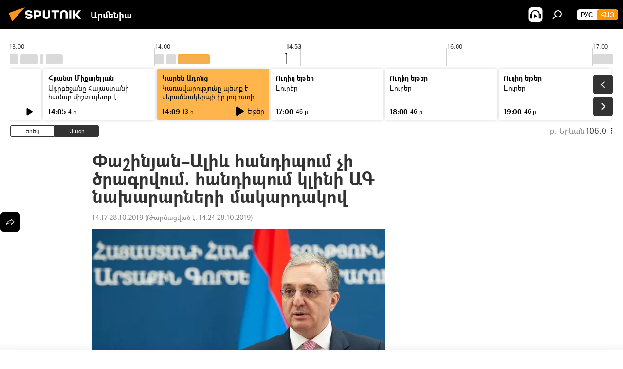

--- FILE ---
content_type: text/html; charset=utf-8
request_url: https://arm.sputniknews.ru/20191028/pashinyan-aliev-handpum-chi-cragrvum-handipum-klini-ag-naxararneri-makardakov-20904961.html
body_size: 22429
content:
<!DOCTYPE html><html lang="am" data-lang="arm" data-charset="" dir="ltr"><head prefix="og: http://ogp.me/ns# fb: http://ogp.me/ns/fb# article: http://ogp.me/ns/article#"><title>Փաշինյան–Ալիև հանդիպում չի ծրագրվում. հանդիպում կլինի ԱԳ նախարարների մակարդակով  - 28.10.2019, Sputnik Արմենիա</title><meta name="description" content="Զոհրաբ Մնացականյանի խոսքով` ավելի շատ կենտրոնացած են, որ շարունակեն հանդիպումներն ԱԳ նախարարների մակարդակով։ 28.10.2019, Sputnik Արմենիա"><meta name="keywords" content="աշխարհ, հայաստան, հասարակություն , զոհրաբ մնացականյան, ադրբեջան, հհ արտաքին գործերի նախարարություն. ագն, էլմար մամեդյարով, նիկոլ փաշինյան, իլհամ ալիև"><meta http-equiv="X-UA-Compatible" content="IE=edge,chrome=1"><meta http-equiv="Content-Type" content="text/html; charset=utf-8"><meta name="robots" content="index, follow, max-image-preview:large"><meta name="viewport" content="width=device-width, initial-scale=1.0, maximum-scale=1.0, user-scalable=yes"><meta name="HandheldFriendly" content="true"><meta name="MobileOptimzied" content="width"><meta name="referrer" content="always"><meta name="format-detection" content="telephone=no"><meta name="format-detection" content="address=no"><link rel="alternate" type="application/rss+xml" href="https://arm.sputniknews.ru/export/rss2/archive/index.xml"><link rel="canonical" href="https://arm.sputniknews.ru/20191028/pashinyan-aliev-handpum-chi-cragrvum-handipum-klini-ag-naxararneri-makardakov-20904961.html"><link rel="preload" as="image" href="https://cdn.am.sputniknews.ru/img/2005/89/20058936_0:164:1600:1068_600x0_80_0_0_d118cf648709a686581595afbfc416f3.jpg.webp"><link rel="preconnect" href="https://cdn.am.sputniknews.ru/images/"><link rel="dns-prefetch" href="https://cdn.am.sputniknews.ru/images/"><link rel="alternate" hreflang="am" href="https://arm.sputniknews.ru/20191028/pashinyan-aliev-handpum-chi-cragrvum-handipum-klini-ag-naxararneri-makardakov-20904961.html"><link rel="alternate" hreflang="x-default" href="https://arm.sputniknews.ru/20191028/pashinyan-aliev-handpum-chi-cragrvum-handipum-klini-ag-naxararneri-makardakov-20904961.html"><link rel="apple-touch-icon" sizes="57x57" href="https://cdn.am.sputniknews.ru/i/favicon/favicon-57x57.png"><link rel="apple-touch-icon" sizes="60x60" href="https://cdn.am.sputniknews.ru/i/favicon/favicon-60x60.png"><link rel="apple-touch-icon" sizes="72x72" href="https://cdn.am.sputniknews.ru/i/favicon/favicon-72x72.png"><link rel="apple-touch-icon" sizes="76x76" href="https://cdn.am.sputniknews.ru/i/favicon/favicon-76x76.png"><link rel="apple-touch-icon" sizes="114x114" href="https://cdn.am.sputniknews.ru/i/favicon/favicon-114x114.png"><link rel="apple-touch-icon" sizes="120x120" href="https://cdn.am.sputniknews.ru/i/favicon/favicon-120x120.png"><link rel="apple-touch-icon" sizes="144x144" href="https://cdn.am.sputniknews.ru/i/favicon/favicon-144x144.png"><link rel="apple-touch-icon" sizes="152x152" href="https://cdn.am.sputniknews.ru/i/favicon/favicon-152x152.png"><link rel="apple-touch-icon" sizes="180x180" href="https://cdn.am.sputniknews.ru/i/favicon/favicon-180x180.png"><link rel="icon" type="image/png" sizes="192x192" href="https://cdn.am.sputniknews.ru/i/favicon/favicon-192x192.png"><link rel="icon" type="image/png" sizes="32x32" href="https://cdn.am.sputniknews.ru/i/favicon/favicon-32x32.png"><link rel="icon" type="image/png" sizes="96x96" href="https://cdn.am.sputniknews.ru/i/favicon/favicon-96x96.png"><link rel="icon" type="image/png" sizes="16x16" href="https://cdn.am.sputniknews.ru/i/favicon/favicon-16x16.png"><link rel="manifest" href="/project_data/manifest.json?4"><meta name="msapplication-TileColor" content="#F4F4F4"><meta name="msapplication-TileImage" content="https://cdn.am.sputniknews.ru/i/favicon/favicon-144x144.png"><meta name="theme-color" content="#F4F4F4"><link rel="shortcut icon" href="https://cdn.am.sputniknews.ru/i/favicon/favicon.ico"><meta property="fb:app_id" content="1670040439953784"><meta property="fb:pages" content="883055718395653"><meta name="analytics:lang" content="arm"><meta name="analytics:title" content="Փաշինյան–Ալիև հանդիպում չի ծրագրվում. հանդիպում կլինի ԱԳ նախարարների մակարդակով  - 28.10.2019, Sputnik Արմենիա"><meta name="analytics:keyw" content="world, armenia, society, person_zohrab_mnacakanyan, geo_geografia_adrbejan, artaqin_gorceri_naxararutyun, elmar-mamedyarov, person_nikol_pashinyan, person_person_ilham_aliev"><meta name="analytics:rubric" content=""><meta name="analytics:tags" content="Աշխարհ, Հայաստան, հասարակություն, Զոհրաբ Մնացականյան, Ադրբեջան, ՀՀ Արտաքին գործերի նախարարություն. ԱԳՆ, Էլմար Մամեդյարով, Նիկոլ Փաշինյան, Իլհամ Ալիև"><meta name="analytics:site_domain" content="arm.sputniknews.ru"><meta name="analytics:article_id" content="20904961"><meta name="analytics:url" content="https://arm.sputniknews.ru/20191028/pashinyan-aliev-handpum-chi-cragrvum-handipum-klini-ag-naxararneri-makardakov-20904961.html"><meta name="analytics:p_ts" content="1572257820"><meta name="analytics:author" content="Sputnik Արմենիա"><meta name="analytics:isscroll" content="0"><meta property="og:url" content="https://arm.sputniknews.ru/20191028/pashinyan-aliev-handpum-chi-cragrvum-handipum-klini-ag-naxararneri-makardakov-20904961.html"><meta property="og:title" content="Փաշինյան–Ալիև հանդիպում չի ծրագրվում. հանդիպում կլինի ԱԳ նախարարների մակարդակով "><meta property="og:description" content="Զոհրաբ Մնացականյանի խոսքով` ավելի շատ կենտրոնացած են, որ շարունակեն հանդիպումներն ԱԳ նախարարների մակարդակով։"><meta property="og:type" content="article"><meta property="og:site_name" content="Sputnik Արմենիա"><meta property="og:locale" content="am_HY"><meta property="og:image" content="https://cdn.am.sputniknews.ru/img/2005/89/20058936_0:164:1600:1068_2072x0_60_0_0_821e21e9c18d3eb0bece8e8e03175cb8.jpg.webp"><meta name="relap-image" content="https://cdn.am.sputniknews.ru/i/logo/logo-social.png"><meta name="twitter:card" content="summary_large_image"><meta name="twitter:image" content="https://cdn.am.sputniknews.ru/img/2005/89/20058936_0:164:1600:1068_2072x0_60_0_0_821e21e9c18d3eb0bece8e8e03175cb8.jpg.webp"><meta property="article:published_time" content="20191028T1417+0400"><meta property="article:modified_time" content="20191028T1424+0400"><meta property="article:author" content="Sputnik Արմենիա"><link rel="author" href="https://arm.sputniknews.ru"><meta property="article:section" content="Լուրեր"><meta property="article:tag" content="Աշխարհ"><meta property="article:tag" content="Հայաստան"><meta property="article:tag" content="հասարակություն "><meta property="article:tag" content="Զոհրաբ Մնացականյան"><meta property="article:tag" content="Ադրբեջան"><meta property="article:tag" content="ՀՀ Արտաքին գործերի նախարարություն. ԱԳՆ"><meta property="article:tag" content="Էլմար Մամեդյարով"><meta property="article:tag" content="Նիկոլ Փաշինյան"><meta property="article:tag" content="Իլհամ Ալիև"><meta name="relap-entity-id" content="20904961"><meta property="fb:pages" content="883055718395653"><link rel="amphtml" href="https://arm.sputniknews.ru/amp/20191028/pashinyan-aliev-handpum-chi-cragrvum-handipum-klini-ag-naxararneri-makardakov-20904961.html"><link rel="preload" as="style" onload="this.onload=null;this.rel='stylesheet'" type="text/css" href="https://cdn.am.sputniknews.ru/css/libs/fonts.min.css?911eb65935"><link rel="preload" as="style" onload="this.onload=null;this.rel='stylesheet'" type="text/css" href="https://cdn.am.sputniknews.ru/css/libs/fonts_am.min.css?92463e6f"><link rel="stylesheet" type="text/css" href="https://cdn.am.sputniknews.ru/css/common.min.css?9149894256"><link rel="stylesheet" type="text/css" href="https://cdn.am.sputniknews.ru/css/radioschedule.min.css?975ce1b4d"><link rel="stylesheet" type="text/css" href="https://cdn.am.sputniknews.ru/css/article.min.css?913fe17605"><script src="https://cdn.am.sputniknews.ru/min/js/dist/head.js?9c9052ef3"></script><script data-iub-purposes="1">var _paq = _paq || []; (function() {var stackDomain = window.location.hostname.split('.').reverse();var domain = stackDomain[1] + '.' + stackDomain[0];_paq.push(['setCDNMask', new RegExp('cdn(\\w+).img.'+domain)]); _paq.push(['setSiteId', 'sputnik_am']); _paq.push(['trackPageView']); _paq.push(['enableLinkTracking']); var d=document, g=d.createElement('script'), s=d.getElementsByTagName('script')[0]; g.type='text/javascript'; g.defer=true; g.async=true; g.src='//a.sputniknews.com/js/sputnik.js'; s.parentNode.insertBefore(g,s); } )();</script><script type="text/javascript" src="https://cdn.am.sputniknews.ru/min/js/libs/banners/adfx.loader.bind.js?98d724fe2"></script><script>
                (window.yaContextCb = window.yaContextCb || []).push(() => {
                    replaceOriginalAdFoxMethods();
                    window.Ya.adfoxCode.hbCallbacks = window.Ya.adfoxCode.hbCallbacks || [];
                })
            </script><script type="text/javascript">
  window._taboola = window._taboola || [];
  _taboola.push({article:'auto'});
  !function (e, f, u, i) {
    if (!document.getElementById(i)){
      e.async = 1;
      e.src = u;
      e.id = i;
      f.parentNode.insertBefore(e, f);
    }
  }(document.createElement('script'),
  document.getElementsByTagName('script')[0],
  '//cdn.taboola.com/libtrc/sputniknational-network/loader.js',
  'tb_loader_script');
  if(window.performance && typeof window.performance.mark == 'function')
    {window.performance.mark('tbl_ic');}
</script>

<!--В <head> сайта один раз добавьте код загрузчика-->
<script>window.yaContextCb = window.yaContextCb || []</script>
<script src="https://yandex.ru/ads/system/context.js" async></script><script>var endlessScrollFirst = 20904961; var endlessScrollUrl = '/services/article/infinity/'; var endlessScrollAlgorithm = ''; var endlessScrollQueue = [97965681, 97972128, 97971772, 97971584, 97971064, 97971521, 97970758, 97969952, 97966829, 97969444, 97966565, 97966298, 97963935, 97963781, 97961046];</script><script>var endlessScrollFirst = 20904961; var endlessScrollUrl = '/services/article/infinity/'; var endlessScrollAlgorithm = ''; var endlessScrollQueue = [97965681, 97972128, 97971772, 97971584, 97971064, 97971521, 97970758, 97969952, 97966829, 97969444, 97966565, 97966298, 97963935, 97963781, 97961046];</script></head><body id="body" data-ab="a" data-emoji="0" class="site_am m-page-article "><div class="schema_org" itemscope="itemscope" itemtype="https://schema.org/WebSite"><meta itemprop="name" content="Sputnik Արմենիա"><meta itemprop="alternateName" content="Sputnik Արմենիա"><meta itemprop="description" content="Օպերատիվ և ստույգ տեղեկատվություն աշխարհում և երկրում տեղի ունեցող իրադարձությունների մասին"><a itemprop="url" href="https://arm.sputniknews.ru" title="Sputnik Արմենիա"> </a><meta itemprop="image" content="https://arm.sputniknews.ru/i/logo/logo.png"></div><ul class="schema_org" itemscope="itemscope" itemtype="http://schema.org/BreadcrumbList"><li itemprop="itemListElement" itemscope="itemscope" itemtype="http://schema.org/ListItem"><meta itemprop="name" content="Sputnik Արմենիա"><meta itemprop="position" content="1"><meta itemprop="item" content="https://arm.sputniknews.ru"><a itemprop="url" href="https://arm.sputniknews.ru" title="Sputnik Արմենիա"> </a></li><li itemprop="itemListElement" itemscope="itemscope" itemtype="http://schema.org/ListItem"><meta itemprop="name" content="Լուրեր"><meta itemprop="position" content="2"><meta itemprop="item" content="https://arm.sputniknews.ru/20191028/"><a itemprop="url" href="https://arm.sputniknews.ru/20191028/" title="Լուրեր"> </a></li><li itemprop="itemListElement" itemscope="itemscope" itemtype="http://schema.org/ListItem"><meta itemprop="name" content="Փաշինյան–Ալիև հանդիպում չի ծրագրվում. հանդիպում կլինի ԱԳ նախարարների մակարդակով "><meta itemprop="position" content="3"><meta itemprop="item" content="https://arm.sputniknews.ru/20191028/pashinyan-aliev-handpum-chi-cragrvum-handipum-klini-ag-naxararneri-makardakov-20904961.html"><a itemprop="url" href="https://arm.sputniknews.ru/20191028/pashinyan-aliev-handpum-chi-cragrvum-handipum-klini-ag-naxararneri-makardakov-20904961.html" title="Փաշինյան–Ալիև հանդիպում չի ծրագրվում. հանդիպում կլինի ԱԳ նախարարների մակարդակով "> </a></li></ul><div class="container"><div class="banner m-before-header m-article-desktop" data-position="article_desktop_header" data-infinity="1"><aside class="banner__content"><iframe class="relap-runtime-iframe" style="position:absolute;top:-9999px;left:-9999px;visibility:hidden;" srcdoc="<script src='https://relap.io/v7/relap.js' data-relap-token='HvaPHeJmpVila25r'></script>"></iframe>


<!--AdFox START-->
<!--riaru-->
<!--Площадка: am.sputniknews.ru / * / *-->
<!--Тип баннера: 100%x-->
<!--Расположение: 41223_n-bn23-х120-desk-->
<div id="adfox_article_desk100_120-1_1"></div>
<script>
    window.yaContextCb.push(()=>{
        Ya.adfoxCode.create({
            ownerId: 249922,
        containerId: 'adfox_article_desk100_120-1_1',
            params: {
                pp: 'brzj',
            ps: 'ckbk',
            p2: 'fluh',
            puid1: '',
            puid2: '',
            puid3: '',
            puid4: 'world:armenia:society:person_zohrab_mnacakanyan:geo_geografia_adrbejan:artaqin_gorceri_naxararutyun:elmar-mamedyarov:person_nikol_pashinyan:person_person_ilham_aliev',
            puid5: ''
            }
        })
    })
</script></aside></div><div class="banner m-before-header m-article-mobile" data-position="article_mobile_header" data-infinity="1"><aside class="banner__content"><!--AdFox START-->
<!--riaru-->
<!--Площадка: am.sputniknews.ru / * / *-->
<!--Тип баннера: 100%x-->
<!--Расположение: 41228_n-bn28-х100-mob-->
<div id="adfox_article_mob-1-100-300_1"></div>
<script>
    window.yaContextCb.push(()=>{
        Ya.adfoxCode.create({
            ownerId: 249922,
        containerId: 'adfox_article_mob-1-100-300_1',
            params: {
                pp: 'brzl',
            ps: 'ckbk',
            p2: 'fluh',
            puid1: '',
            puid2: '',
            puid3: '',
            puid4: 'world:armenia:society:person_zohrab_mnacakanyan:geo_geografia_adrbejan:artaqin_gorceri_naxararutyun:elmar-mamedyarov:person_nikol_pashinyan:person_person_ilham_aliev',
            puid5: ''
            }
        })
    })
</script></aside></div></div><div class="page" id="page"><div id="alerts"><script type="text/template" id="alertAfterRegisterTemplate">
                    
                        <div class="auth-alert m-hidden" id="alertAfterRegister">
                            <div class="auth-alert__text">
                                <%- data.success_title %> <br />
                                <%- data.success_email_1 %>
                                <span class="m-email"></span>
                                <%- data.success_email_2 %>
                            </div>
                            <div class="auth-alert__btn">
                                <button class="form__btn m-min m-black confirmEmail">
                                    <%- data.send %>
                                </button>
                            </div>
                        </div>
                    
                </script><script type="text/template" id="alertAfterRegisterNotifyTemplate">
                    
                        <div class="auth-alert" id="alertAfterRegisterNotify">
                            <div class="auth-alert__text">
                                <%- data.golink_1 %>
                                <span class="m-email">
                                    <%- user.mail %>
                                </span>
                                <%- data.golink_2 %>
                            </div>
                            <% if (user.registerConfirmCount <= 2 ) {%>
                                <div class="auth-alert__btn">
                                    <button class="form__btn m-min m-black confirmEmail">
                                        <%- data.send %>
                                    </button>
                                </div>
                            <% } %>
                        </div>
                    
                </script></div><div class="anchor" id="anchor"><div class="header " id="header"><div class="m-relative"><div class="container m-header"><div class="header__wrap"><div class="header__name"><div class="header__logo"><a href="/" title="Sputnik Արմենիա"><svg xmlns="http://www.w3.org/2000/svg" width="176" height="44" viewBox="0 0 176 44" fill="none"><path class="chunk_1" fill-rule="evenodd" clip-rule="evenodd" d="M45.8073 18.3817C45.8073 19.5397 47.1661 19.8409 49.3281 20.0417C54.1074 20.4946 56.8251 21.9539 56.8461 25.3743C56.8461 28.7457 54.2802 30.9568 48.9989 30.9568C44.773 30.9568 42.1067 29.1496 41 26.5814L44.4695 24.5688C45.3754 25.9277 46.5334 27.0343 49.4005 27.0343C51.3127 27.0343 52.319 26.4296 52.319 25.5751C52.319 24.5665 51.6139 24.2163 48.3942 23.866C43.7037 23.3617 41.3899 22.0029 41.3899 18.5824C41.3899 15.9675 43.3511 13 48.9359 13C52.9611 13 55.6274 14.8095 56.4305 17.1746L53.1105 19.1358C53.0877 19.1012 53.0646 19.0657 53.041 19.0295C52.4828 18.1733 51.6672 16.9224 48.6744 16.9224C46.914 16.9224 45.8073 17.4758 45.8073 18.3817ZM67.4834 13.3526H59.5918V30.707H64.0279V26.0794H67.4484C72.1179 26.0794 75.0948 24.319 75.0948 19.6401C75.0854 15.3138 72.6199 13.3526 67.4834 13.3526ZM67.4834 22.206H64.0186V17.226H67.4834C69.8975 17.226 70.654 18.0291 70.654 19.6891C70.6587 21.6527 69.6524 22.206 67.4834 22.206ZM88.6994 24.7206C88.6994 26.2289 87.4924 27.0857 85.3794 27.0857C83.3178 27.0857 82.1597 26.2289 82.1597 24.7206V13.3526H77.7236V25.0264C77.7236 28.6477 80.7425 30.9615 85.4704 30.9615C89.9999 30.9615 93.1168 28.8601 93.1168 25.0264V13.3526H88.6808L88.6994 24.7206ZM136.583 13.3526H132.159V30.7023H136.583V13.3526ZM156.097 13.3526L149.215 21.9235L156.45 30.707H151.066L144.276 22.4559V30.707H139.85V13.3526H144.276V21.8021L151.066 13.3526H156.097ZM95.6874 17.226H101.221V30.707H105.648V17.226H111.181V13.3526H95.6874V17.226ZM113.49 18.7342C113.49 15.2134 116.458 13 121.085 13C125.715 13 128.888 15.0616 128.902 18.7342V30.707H124.466V18.935C124.466 17.6789 123.259 16.8734 121.146 16.8734C119.094 16.8734 117.926 17.6789 117.926 18.935V30.707H113.49V18.7342Z" fill="white"></path><path class="chunk_2" d="M41 7L14.8979 36.5862L8 18.431L41 7Z" fill="#F8961D"></path></svg></a></div><div class="header__project"><span class="header__project-title">Արմենիա</span></div></div><div class="header__controls" data-nosnippet=""><div class="share m-header" data-id="20904961" data-url="https://arm.sputniknews.ru/20191028/pashinyan-aliev-handpum-chi-cragrvum-handipum-klini-ag-naxararneri-makardakov-20904961.html" data-title="Փաշինյան–Ալիև հանդիպում չի ծրագրվում. հանդիպում կլինի ԱԳ նախարարների մակարդակով "></div><div class="header__menu"><span class="header__menu-item header__menu-item-radioButton" id="radioButton" data-stream="https://nfw.ria.ru/flv/audio.aspx?ID=22152771&amp;type=mp3"><svg class="svg-icon"><use xmlns:xlink="http://www.w3.org/1999/xlink" xlink:href="/i/sprites/package/inline.svg?63#radio2"></use></svg></span><span class="header__menu-item" data-modal-open="search"><svg class="svg-icon"><use xmlns:xlink="http://www.w3.org/1999/xlink" xlink:href="/i/sprites/package/inline.svg?63#search"></use></svg></span></div><div class="switcher m-double"><div class="switcher__label"><span class="switcher__title">Հայ</span><span class="switcher__icon"><svg class="svg-icon"><use xmlns:xlink="http://www.w3.org/1999/xlink" xlink:href="/i/sprites/package/inline.svg?63#arrowDown"></use></svg></span></div><div class="switcher__dropdown"><div translate="no" class="notranslate"><div class="switcher__list"><a href="https://am.sputniknews.ru/" class="switcher__link"><span class="switcher__project">Sputnik Армения</span><span class="switcher__abbr" data-abbr="рус">рус</span></a><a href="https://arm.sputniknews.ru/" class="switcher__link m-selected"><span class="switcher__project">Sputnik Արմենիա</span><span class="switcher__abbr" data-abbr="Հայ">Հայ</span><i class="switcher__accept"><svg class="svg-icon"><use xmlns:xlink="http://www.w3.org/1999/xlink" xlink:href="/i/sprites/package/inline.svg?63#ok"></use></svg></i></a></div></div></div></div></div></div></div></div></div></div><script>var GLOBAL = GLOBAL || {}; GLOBAL.translate = {}; GLOBAL.rtl = 0; GLOBAL.lang = "arm"; GLOBAL.design = "am"; GLOBAL.charset = ""; GLOBAL.project = "sputnik_am"; GLOBAL.htmlCache = 1; GLOBAL.translate.search = {}; GLOBAL.translate.search.notFound = "Ոչինչ չի գտնվել"; GLOBAL.translate.search.stringLenght = "Որոնման համար տառեր ավելացրեք"; GLOBAL.www = "https://arm.sputniknews.ru"; GLOBAL.seo = {}; GLOBAL.seo.title = ""; GLOBAL.seo.keywords = ""; GLOBAL.seo.description = ""; GLOBAL.sock = {}; GLOBAL.sock.server = "https://cm.sputniknews.com/chat"; GLOBAL.sock.lang = "arm"; GLOBAL.sock.project = "sputnik_am"; GLOBAL.social = {}; GLOBAL.social.fbID = "1670040439953784"; GLOBAL.share = [ { name: 'twitter', mobile: false },{ name: 'telegram', mobile: false },{ name: 'odnoklassniki', mobile: false },{ name: 'messenger', mobile: true } ]; GLOBAL.csrf_token = ''; GLOBAL.search = {}; GLOBAL.auth = {}; GLOBAL.auth.status = 'error'; GLOBAL.auth.provider = ''; GLOBAL.auth.twitter = '/id/twitter/request/'; GLOBAL.auth.facebook = '/id/facebook/request/'; GLOBAL.auth.vkontakte = '/id/vkontakte/request/'; GLOBAL.auth.google = '/id/google/request/'; GLOBAL.auth.ok = '/id/ok/request/'; GLOBAL.auth.apple = '/id/apple/request/'; GLOBAL.auth.moderator = ''; GLOBAL.user = {}; GLOBAL.user.id = ""; GLOBAL.user.emailActive = ""; GLOBAL.user.registerConfirmCount = 0; GLOBAL.article = GLOBAL.article || {}; GLOBAL.article.id = 20904961; GLOBAL.article.chat_expired = !!1; GLOBAL.chat = GLOBAL.chat || {}; GLOBAL.chat.show = !!1; GLOBAL.locale = {"convertDate":{"yesterday":"\u0535\u0580\u0565\u056f","hours":{"nominative":"%{s}","genitive":"%{s}"},"minutes":{"nominative":"%{s}","genitive":"%{s}"}},"js_templates":{"unread":"Unread","you":"You","author":"Author","report":"Complain","reply":"Answer","remove":"Delete","closeall":"Close all","notifications":"Notifications","disable_twelve":"Turn off for 12 hours","new_message":"New message from Sputnik News","acc_block":"Your account has been blocked by the site administrator","acc_unblock":"Your account is unblocked by the site administrator","you_subscribe_1":"You are subscribed to the topic \"","you_subscribe_2":"\". You can manage your subscriptions in your personal account","you_received_warning_1":"You received a ","you_received_warning_2":" - th warning. Respect other members and do not break the commenting rules. After the third violation, you will be blocked for 12 hours.","block_time":"Blocking period: ","hours":" hours","forever":"forever","feedback":"Contact","my_subscriptions":"My subscriptions","rules":"Rules on commenting materials","chat":"Chat: ","chat_new_messages":"New chat messages","chat_moder_remove_1":"Your message \"","chat_moder_remove_2":"\" has been deleted by the administrator","chat_close_time_1":"No one has written in the chat for more than 12 hours, it will close in ","chat_close_time_2":" hours","chat_new_emoji_1":"New reactions ","chat_new_emoji_2":" to your post ","chat_message_reply_1":"Your comment \"","chat_message_reply_2":"\" was answered by a user","emoji_1":"Like","emoji_2":"Ha-Ha","emoji_3":"Amazing","emoji_4":"Sad","emoji_5":"Outrageous","emoji_6":"Don't like","site_subscribe_podcast":{"success":"Thank you, you are subscribed to the newsletter! You can set up or cancel a subscription in your personal account","subscribed":"You have already subscribed to this newsletter","error":"An unexpected error has occurred. Please try again later"},"radioschedule":{"live":"\u0535\u0569\u0565\u0580","minute":" \u0580"}},"smartcaptcha":{"site_key":"ysc1_Zf0zfLRI3tRHYHJpbX6EjjBcG1AhG9LV0dmZQfJu8ba04c1b"}}; GLOBAL = {...GLOBAL, ...{"subscribe":{"email":"\u0544\u0578\u0582\u057f\u0584\u0561\u0563\u0580\u0565\u0584 e-mail-\u0568","button":"\u0532\u0561\u056a\u0561\u0576\u0578\u0580\u0564\u0561\u0563\u0580\u057e\u0565\u056c","send":"\u0547\u0576\u0578\u0580\u0570\u0561\u056f\u0561\u056c\u0578\u0582\u0569\u0575\u0578\u0582\u0576, \u0562\u0561\u056a\u0561\u0576\u0578\u0580\u0564\u0561\u0563\u0580\u0578\u0582\u0569\u0575\u0578\u0582\u0576\u0568 \u0570\u0561\u057d\u057f\u0561\u057f\u0565\u056c\u0578\u0582 \u0570\u0561\u0574\u0561\u0580 \u0541\u0565\u0566 \u0570\u0572\u0578\u0582\u0574 \u057a\u0561\u0580\u0578\u0582\u0576\u0561\u056f\u0578\u0572 \u0576\u0561\u0574\u0561\u056f \u0567 \u0578\u0582\u0572\u0561\u0580\u056f\u057e\u0565\u056c","subscribe":"\u0547\u0576\u0578\u0580\u0570\u0561\u056f\u0561\u056c\u0578\u0582\u0569\u0575\u0578\u0582\u0576, \u0534\u0578\u0582\u0584 \u0562\u0561\u056a\u0561\u0576\u0578\u0580\u0564\u0561\u0563\u0580\u057e\u0565\u056c \u0565\u0584 \u0576\u0578\u0580\u0578\u0582\u0569\u0575\u0578\u0582\u0576\u0576\u0565\u0580\u056b\u0576\u0589 \u0532\u0561\u056a\u0561\u0576\u0578\u0580\u0564\u0561\u0563\u0580\u0578\u0582\u0569\u0575\u0578\u0582\u0576\u0568 \u056f\u0561\u0580\u0565\u056c\u056b \u0567 \u056f\u0561\u0580\u0563\u0561\u057e\u0578\u0580\u0565\u056c \u056f\u0561\u0574 \u0579\u0565\u0572\u0561\u0580\u056f\u0565\u056c \u0561\u0576\u0571\u0576\u0561\u056f\u0561\u0576 \u0567\u057b\u0578\u0582\u0574\u0589","confirm":"\u0534\u0578\u0582\u0584 \u0561\u0580\u0564\u0565\u0576 \u0562\u0561\u056a\u0561\u0576\u0578\u0580\u0564\u0561\u0563\u0580\u057e\u0561\u056e \u0565\u0584 \u0561\u0575\u057d \u0576\u0578\u0580\u0578\u0582\u0569\u0575\u0578\u0582\u0576\u0576\u0565\u0580\u056b\u0576","registration":{"@attributes":{"button":"\u0533\u0580\u0561\u0576\u0581\u057e\u0565\u0584"}},"social":{"@attributes":{"count":"11"},"comment":[{},{},{},{},{},{},{},{},{},{},{}]}}}}; GLOBAL.js = {}; GLOBAL.js.videoplayer = "https://cdn.am.sputniknews.ru/min/js/dist/videoplayer.js?9651130d6"; GLOBAL.userpic = "/userpic/"; GLOBAL.gmt = ""; GLOBAL.tz = "+0400"; GLOBAL.projectList = [ { title: 'Միջազգային', country: [ { title: 'Անգլերեն', url: 'https://sputnikglobe.com', flag: 'flags-INT', lang: 'International', lang2: 'English' }, ] }, { title: 'Մերձավոր Արևելք', country: [ { title: 'Արաբերեն', url: 'https://sarabic.ae/', flag: 'flags-INT', lang: 'Sputnik عربي', lang2: 'Arabic' }, { title: 'Թուրքերեն', url: 'https://anlatilaninotesi.com.tr/', flag: 'flags-TUR', lang: 'Türkiye', lang2: 'Türkçe' }, { title: 'Պարսկերեն', url: 'https://spnfa.ir/', flag: 'flags-INT', lang: 'Sputnik ایران', lang2: 'Persian' }, { title: 'Դարի', url: 'https://sputnik.af/', flag: 'flags-INT', lang: 'Sputnik افغانستان', lang2: 'Dari' }, ] }, { title: 'Լատինական Ամերիկա', country: [ { title: 'Իսպաներեն', url: 'https://noticiaslatam.lat/', flag: 'flags-INT', lang: 'Mundo', lang2: 'Español' }, { title: 'Պորտուգալերեն', url: 'https://noticiabrasil.net.br/', flag: 'flags-BRA', lang: 'Brasil', lang2: 'Português' }, ] }, { title: 'Հարավային Ասիա', country: [ { title: 'Հինդի', url: 'https://hindi.sputniknews.in', flag: 'flags-IND', lang: 'भारत', lang2: 'हिंदी' }, { title: 'Անգլերեն', url: 'https://sputniknews.in', flag: 'flags-IND', lang: 'India', lang2: 'English' }, ] }, { title: 'Արևելյան և Հարավարևելյան Ասիա', country: [ { title: 'Վիետնամերեն', url: 'https://kevesko.vn/', flag: 'flags-VNM', lang: 'Việt Nam', lang2: 'Tiếng Việt' }, { title: 'Ճապոներեն', url: 'https://sputniknews.jp/', flag: 'flags-JPN', lang: '日本', lang2: '日本語' }, { title: 'Չինարեն', url: 'https://sputniknews.cn/', flag: 'flags-CHN', lang: '中国', lang2: '中文' }, ] }, { title: 'Կենտրոնական Ասիա', country: [ { title: 'Ղազախերեն', url: 'https://sputnik.kz/', flag: 'flags-KAZ', lang: 'Қазақстан', lang2: 'Қазақ тілі' }, { title: 'Ղրղզերեն', url: 'https://sputnik.kg/', flag: 'flags-KGZ', lang: 'Кыргызстан', lang2: 'Кыргызча' }, { title: 'Ուզբեկերեն', url: 'https://oz.sputniknews.uz/', flag: 'flags-UZB', lang: 'Oʻzbekiston', lang2: 'Ўзбекча' }, { title: 'Տաջիկերեն', url: 'https://sputnik.tj/', flag: 'flags-TJK', lang: 'Тоҷикистон', lang2: 'Тоҷикӣ' }, ] }, { title: 'Աֆրիկա', country: [ { title: 'Ֆրանսերեն', url: 'https://fr.sputniknews.africa/', flag: 'flags-INT', lang: 'Afrique', lang2: 'Français' }, { title: 'Անգլերեն', url: 'https://en.sputniknews.africa', flag: 'flags-INT', lang: 'Africa', lang2: 'English' }, ] }, { title: 'Հարավային Կովկաս', country: [ { title: 'Հայերեն', url: 'https://arm.sputniknews.ru/', flag: 'flags-ARM', lang: 'Արմենիա', lang2: 'Հայերեն' }, { title: 'Աբխազերեն', url: 'https://sputnik-abkhazia.info/', flag: 'flags-ABH', lang: 'Аҧсны', lang2: 'Аҧсышәала' }, { title: 'Օսերեն', url: 'https://sputnik-ossetia.com/', flag: 'flags-OST', lang: 'Хуссар Ирыстон', lang2: 'Иронау' }, { title: 'Վրացերեն', url: 'https://sputnik-georgia.com/', flag: 'flags-GEO', lang: 'საქართველო', lang2: 'ქართული' }, { title: 'Ադրբեջաներեն', url: 'https://sputnik.az/', flag: 'flags-AZE', lang: 'Azərbaycan', lang2: 'Аzərbaycanca' }, ] }, { title: 'Եվրոպա', country: [ { title: 'Սերբերեն', url: 'https://sputnikportal.rs/', flag: 'flags-SRB', lang: 'Србиjа', lang2: 'Српски' }, { title: 'Ռուսերեն', url: 'https://lv.sputniknews.ru/', flag: 'flags-LVA', lang: 'Latvija', lang2: 'Русский' }, { title: 'Ռուսերեն', url: 'https://lt.sputniknews.ru/', flag: 'flags-LTU', lang: 'Lietuva', lang2: 'Русский' }, { title: 'Մոլդովերեն', url: 'https://md.sputniknews.com/', flag: 'flags-MDA', lang: 'Moldova', lang2: 'Moldovenească' }, { title: 'Բելառուսերեն', url: 'https://bel.sputnik.by/', flag: 'flags-BLR', lang: 'Беларусь', lang2: 'Беларускi' } ] }, ];</script><div class="wrapper" id="endless" data-infinity-max-count="2"><div class="radioschedule"><div class="radioschedule__inner"><div class="radioschedule__time"><div class="radioschedule__time-scroll"><div class="radioschedule__time-list"><div class="radioschedule__time-day"><div class="radioschedule__time-line-item" style="left: 0px;">00:00</div><div class="radioschedule__time-line-item" style="left: 300px;">01:00</div><div class="radioschedule__time-line-item" style="left: 600px;">02:00</div><div class="radioschedule__time-line-item" style="left: 900px;">03:00</div><div class="radioschedule__time-line-item" style="left: 1200px;">04:00</div><div class="radioschedule__time-line-item" style="left: 1500px;">05:00</div><div class="radioschedule__time-line-item" style="left: 1800px;">06:00</div><div class="radioschedule__time-line-item" style="left: 2100px;">07:00</div><div class="radioschedule__time-line-item" style="left: 2400px;">08:00</div><div class="radioschedule__time-line-item" style="left: 2700px;">09:00</div><div class="radioschedule__time-line-item" style="left: 3000px;">10:00</div><div class="radioschedule__time-line-item" style="left: 3300px;">11:00</div><div class="radioschedule__time-line-item" style="left: 3600px;">12:00</div><div class="radioschedule__time-line-item" style="left: 3900px;">13:00</div><div class="radioschedule__time-line-item" style="left: 4200px;">14:00</div><div class="radioschedule__time-line-item" style="left: 4500px;">15:00</div><div class="radioschedule__time-line-item" style="left: 4800px;">16:00</div><div class="radioschedule__time-line-item" style="left: 5100px;">17:00</div><div class="radioschedule__time-line-item" style="left: 5400px;">18:00</div><div class="radioschedule__time-line-item" style="left: 5700px;">19:00</div><div class="radioschedule__time-line-item" style="left: 6000px;">20:00</div><div class="radioschedule__time-line-item" style="left: 6300px;">21:00</div><div class="radioschedule__time-line-item" style="left: 6600px;">22:00</div><div class="radioschedule__time-line-item" style="left: 6900px;">23:00</div><div class="radioschedule__time-list-item" data-pos="9" data-start="1768885200" data-end="1768886760" style="left: 2700.38058333333px; width: 22.9091666666667px"></div><div class="radioschedule__time-list-item" data-pos="9" data-start="1768886760" data-end="1768886880" style="left: 2828.81566666667px; width: 8.960750000000001px"></div><div class="radioschedule__time-list-item" data-pos="9" data-start="1768886880" data-end="1768888800" style="left: 2840.59983333333px; width: 154.70725px"></div><div class="radioschedule__time-list-item" data-pos="10" data-start="1768888800" data-end="1768889100" style="left: 3000.40775px; width: 22.876px"></div><div class="radioschedule__time-list-item" data-pos="10" data-start="1768889100" data-end="1768892400" style="left: 3025.79033333333px; width: 258.597583333333px"></div><div class="radioschedule__time-list-item" data-pos="11" data-start="1768892400" data-end="1768899600" style="left: 3300.373px; width: 22.8766666666667px"></div><div class="radioschedule__time-list-item" data-pos="13" data-start="1768899600" data-end="1768903200" style="left: 3900.38633333333px; width: 22.1849166666667px"></div><div class="radioschedule__time-list-item" data-pos="14" data-start="1768903200" data-end="1768914000" style="left: 4200.36725px; width: 19.2366666666667px"></div><div class="radioschedule__time-list-item" data-pos="17" data-start="1768914000" data-end="1768917600" style="left: 5100.40058333333px; width: 33.3524166666667px"></div><div class="radioschedule__time-list-item" data-pos="18" data-start="1768917600" data-end="1768921200" style="left: 5400.39491666667px; width: 31.3215833333333px"></div><div class="radioschedule__time-list-item" data-pos="19" data-start="1768921200" data-end="1768921577" style="left: 5700.40508333333px; width: 30.3799166666667px"></div></div><div class="radioschedule__time-day"><div class="radioschedule__time-line-item" style="left: 0px;">00:00</div><div class="radioschedule__time-line-item" style="left: 300px;">01:00</div><div class="radioschedule__time-line-item" style="left: 600px;">02:00</div><div class="radioschedule__time-line-item" style="left: 900px;">03:00</div><div class="radioschedule__time-line-item" style="left: 1200px;">04:00</div><div class="radioschedule__time-line-item" style="left: 1500px;">05:00</div><div class="radioschedule__time-line-item" style="left: 1800px;">06:00</div><div class="radioschedule__time-line-item" style="left: 2100px;">07:00</div><div class="radioschedule__time-line-item" style="left: 2400px;">08:00</div><div class="radioschedule__time-line-item" style="left: 2700px;">09:00</div><div class="radioschedule__time-line-item" style="left: 3000px;">10:00</div><div class="radioschedule__time-line-item" style="left: 3300px;">11:00</div><div class="radioschedule__time-line-item" style="left: 3600px;">12:00</div><div class="radioschedule__time-line-item" style="left: 3900px;">13:00</div><div class="radioschedule__time-line-item" style="left: 4200px;">14:00</div><div class="radioschedule__time-line-item" style="left: 4500px;">15:00</div><div class="radioschedule__time-line-item" style="left: 4800px;">16:00</div><div class="radioschedule__time-line-item" style="left: 5100px;">17:00</div><div class="radioschedule__time-line-item" style="left: 5400px;">18:00</div><div class="radioschedule__time-line-item" style="left: 5700px;">19:00</div><div class="radioschedule__time-line-item" style="left: 6000px;">20:00</div><div class="radioschedule__time-line-item" style="left: 6300px;">21:00</div><div class="radioschedule__time-line-item" style="left: 6600px;">22:00</div><div class="radioschedule__time-line-item" style="left: 6900px;">23:00</div><div class="radioschedule__time-list-item" data-pos="9" data-start="1768971600" data-end="1768973520" style="left: 2700.38116666667px; width: 19.8115833333333px"></div><div class="radioschedule__time-list-item" data-pos="9" data-start="1768973520" data-end="1768973760" style="left: 2858.58133333333px; width: 18.9033333333333px"></div><div class="radioschedule__time-list-item" data-pos="9" data-start="1768973760" data-end="1768975200" style="left: 2881.12625px; width: 108.934583333333px"></div><div class="radioschedule__time-list-item" data-pos="10" data-start="1768975200" data-end="1768975500" style="left: 3000.1515px; width: 20.6326666666667px"></div><div class="radioschedule__time-list-item" data-pos="10" data-start="1768975500" data-end="1768978800" style="left: 3022.54083333333px; width: 276.140916666667px"></div><div class="radioschedule__time-list-item" data-pos="11" data-start="1768978800" data-end="1768986000" style="left: 3300.18683333333px; width: 19.55825px"></div><div class="radioschedule__time-list-item" data-pos="13" data-start="1768986000" data-end="1768986300" style="left: 3900.38791666667px; width: 19.7815px"></div><div class="radioschedule__time-list-item" data-pos="13" data-start="1768986300" data-end="1768986780" style="left: 3923.9295px; width: 35.5829166666667px"></div><div class="radioschedule__time-list-item" data-pos="13" data-start="1768986780" data-end="1768986900" style="left: 3964.14125px; width: 7.105083333333333px"></div><div class="radioschedule__time-list-item" data-pos="13" data-start="1768986900" data-end="1768989600" style="left: 3976.20116666667px; width: 34.981px"></div><div class="radioschedule__time-list-item" data-pos="14" data-start="1768989600" data-end="1768989900" style="left: 4200.42966666667px; width: 18.2258333333333px"></div><div class="radioschedule__time-list-item" data-pos="14" data-start="1768989900" data-end="1768990140" style="left: 4223.38308333333px; width: 20.9833333333333px"></div><div class="radioschedule__time-list-item" data-pos="14" data-start="1768990140" data-end="1769000400" style="left: 4246.9715px; width: 66.49025px"></div><div class="radioschedule__time-list-item" data-pos="17" data-start="1769000400" data-end="1769004000" style="left: 5100.40783333333px; width: 231.430416666667px"></div><div class="radioschedule__time-list-item" data-pos="18" data-start="1769004000" data-end="1769007600" style="left: 5400.35441666667px; width: 231.45575px"></div><div class="radioschedule__time-list-item" data-pos="19" data-start="1769007600" data-end="1769010389" style="left: 5700.39308333333px; width: 231.438833333333px"></div></div></div></div></div><div class="radioschedule__list"><div class="radioschedule__list-scroll"><div class="radioschedule__list-inner"><div class="radioschedule__item" data-day="1" data-start="1768885200"><div class="radioschedule__item-category">Ուղիղ եթեր</div><div class="radioschedule__item-title"><a href="/20260120/97912284.html">Լուրեր</a></div><div class="radioschedule__item-time"><span>09:00</span><div class="radioschedule__item-duration">5 ր</div></div><div class="radioschedule__item-player"><div class="radioschedule__player" data-media="https://nfw.ria.ru/flv/file.aspx?type=mp3hi&amp;ID=46033239"><span><svg class="svg-icon"><use xmlns:xlink="http://www.w3.org/1999/xlink" xlink:href="/i/sprites/package/inline.svg?63#play_filled"></use></svg></span><span><svg class="svg-icon"><use xmlns:xlink="http://www.w3.org/1999/xlink" xlink:href="/i/sprites/package/inline.svg?63#pause_small"></use></svg></span></div></div></div><div class="radioschedule__item" data-day="1" data-start="1768886760"><div class="radioschedule__item-category">Ուղիղ եթեր</div><div class="radioschedule__item-title"><a href="/20260120/97912770.html">Մամուլի տեսություն</a></div><div class="radioschedule__item-time"><span>09:26</span><div class="radioschedule__item-duration">2 ր</div></div><div class="radioschedule__item-player"><div class="radioschedule__player" data-media="https://nfw.ria.ru/flv/file.aspx?type=mp3hi&amp;ID=33326093"><span><svg class="svg-icon"><use xmlns:xlink="http://www.w3.org/1999/xlink" xlink:href="/i/sprites/package/inline.svg?63#play_filled"></use></svg></span><span><svg class="svg-icon"><use xmlns:xlink="http://www.w3.org/1999/xlink" xlink:href="/i/sprites/package/inline.svg?63#pause_small"></use></svg></span></div></div></div><div class="radioschedule__item" data-day="1" data-start="1768886880"><div class="radioschedule__item-category">Ուղիղ եթեր</div><div class="radioschedule__item-title"><a href="/20260120/97914156.html">Ուրիշ նորություններ</a></div><div class="radioschedule__item-time"><span>09:28</span><div class="radioschedule__item-duration">31 ր</div></div><div class="radioschedule__item-player"><div class="radioschedule__player" data-media="https://nfw.ria.ru/flv/file.aspx?type=mp3hi&amp;ID=33978643"><span><svg class="svg-icon"><use xmlns:xlink="http://www.w3.org/1999/xlink" xlink:href="/i/sprites/package/inline.svg?63#play_filled"></use></svg></span><span><svg class="svg-icon"><use xmlns:xlink="http://www.w3.org/1999/xlink" xlink:href="/i/sprites/package/inline.svg?63#pause_small"></use></svg></span></div></div></div><div class="radioschedule__item" data-day="1" data-start="1768888800"><div class="radioschedule__item-category">Ուղիղ եթեր</div><div class="radioschedule__item-title"><a href="/20260120/97914584.html">Լուրեր</a></div><div class="radioschedule__item-time"><span>10:00</span><div class="radioschedule__item-duration">5 ր</div></div><div class="radioschedule__item-player"><div class="radioschedule__player" data-media="https://nfw.ria.ru/flv/file.aspx?type=mp3hi&amp;ID=58737748"><span><svg class="svg-icon"><use xmlns:xlink="http://www.w3.org/1999/xlink" xlink:href="/i/sprites/package/inline.svg?63#play_filled"></use></svg></span><span><svg class="svg-icon"><use xmlns:xlink="http://www.w3.org/1999/xlink" xlink:href="/i/sprites/package/inline.svg?63#pause_small"></use></svg></span></div></div></div><div class="radioschedule__item" data-day="1" data-start="1768889100"><div class="radioschedule__item-category">Ուղիղ եթեր</div><div class="radioschedule__item-title"><a href="/20260120/97916406.html">Ուրիշ նորություններ</a></div><div class="radioschedule__item-time"><span>10:05</span><div class="radioschedule__item-duration">52 ր</div></div><div class="radioschedule__item-player"><div class="radioschedule__player" data-media="https://nfw.ria.ru/flv/file.aspx?type=mp3hi&amp;ID=56643809"><span><svg class="svg-icon"><use xmlns:xlink="http://www.w3.org/1999/xlink" xlink:href="/i/sprites/package/inline.svg?63#play_filled"></use></svg></span><span><svg class="svg-icon"><use xmlns:xlink="http://www.w3.org/1999/xlink" xlink:href="/i/sprites/package/inline.svg?63#pause_small"></use></svg></span></div></div></div><div class="radioschedule__item" data-day="1" data-start="1768892400"><div class="radioschedule__item-category">Ուղիղ եթեր</div><div class="radioschedule__item-title"><a href="/20260120/97917148.html">Լուրեր</a></div><div class="radioschedule__item-time"><span>11:00</span><div class="radioschedule__item-duration">5 ր</div></div><div class="radioschedule__item-player"><div class="radioschedule__player" data-media="https://nfw.ria.ru/flv/file.aspx?type=mp3hi&amp;ID=63639802"><span><svg class="svg-icon"><use xmlns:xlink="http://www.w3.org/1999/xlink" xlink:href="/i/sprites/package/inline.svg?63#play_filled"></use></svg></span><span><svg class="svg-icon"><use xmlns:xlink="http://www.w3.org/1999/xlink" xlink:href="/i/sprites/package/inline.svg?63#pause_small"></use></svg></span></div></div></div><div class="radioschedule__item" data-day="1" data-start="1768899600"><div class="radioschedule__item-category">Ուղիղ եթեր</div><div class="radioschedule__item-title"><a href="/20260120/97926823.html">Լուրեր</a></div><div class="radioschedule__item-time"><span>13:00</span><div class="radioschedule__item-duration">5 ր</div></div><div class="radioschedule__item-player"><div class="radioschedule__player" data-media="https://nfw.ria.ru/flv/file.aspx?type=mp3hi&amp;ID=3324606"><span><svg class="svg-icon"><use xmlns:xlink="http://www.w3.org/1999/xlink" xlink:href="/i/sprites/package/inline.svg?63#play_filled"></use></svg></span><span><svg class="svg-icon"><use xmlns:xlink="http://www.w3.org/1999/xlink" xlink:href="/i/sprites/package/inline.svg?63#pause_small"></use></svg></span></div></div></div><div class="radioschedule__item" data-day="1" data-start="1768903200"><div class="radioschedule__item-category">Ուղիղ եթեր</div><div class="radioschedule__item-title"><a href="/20260120/97931525.html">Լուրեր</a></div><div class="radioschedule__item-time"><span>14:00</span><div class="radioschedule__item-duration">4 ր</div></div><div class="radioschedule__item-player"><div class="radioschedule__player" data-media="https://nfw.ria.ru/flv/file.aspx?type=mp3hi&amp;ID=94474116"><span><svg class="svg-icon"><use xmlns:xlink="http://www.w3.org/1999/xlink" xlink:href="/i/sprites/package/inline.svg?63#play_filled"></use></svg></span><span><svg class="svg-icon"><use xmlns:xlink="http://www.w3.org/1999/xlink" xlink:href="/i/sprites/package/inline.svg?63#pause_small"></use></svg></span></div></div></div><div class="radioschedule__item" data-day="1" data-start="1768914000"><div class="radioschedule__item-category">Ուղիղ եթեր</div><div class="radioschedule__item-title"><a href="/20260120/97938679.html">Լուրեր</a></div><div class="radioschedule__item-time"><span>17:00</span><div class="radioschedule__item-duration">7 ր</div></div><div class="radioschedule__item-player"><div class="radioschedule__player" data-media="https://nfw.ria.ru/flv/file.aspx?type=mp3hi&amp;ID=48218916"><span><svg class="svg-icon"><use xmlns:xlink="http://www.w3.org/1999/xlink" xlink:href="/i/sprites/package/inline.svg?63#play_filled"></use></svg></span><span><svg class="svg-icon"><use xmlns:xlink="http://www.w3.org/1999/xlink" xlink:href="/i/sprites/package/inline.svg?63#pause_small"></use></svg></span></div></div></div><div class="radioschedule__item" data-day="1" data-start="1768917600"><div class="radioschedule__item-category">Ուղիղ եթեր</div><div class="radioschedule__item-title"><a href="/20260120/97941205.html">Լուրեր</a></div><div class="radioschedule__item-time"><span>18:00</span><div class="radioschedule__item-duration">6 ր</div></div><div class="radioschedule__item-player"><div class="radioschedule__player" data-media="https://nfw.ria.ru/flv/file.aspx?type=mp3hi&amp;ID=43479992"><span><svg class="svg-icon"><use xmlns:xlink="http://www.w3.org/1999/xlink" xlink:href="/i/sprites/package/inline.svg?63#play_filled"></use></svg></span><span><svg class="svg-icon"><use xmlns:xlink="http://www.w3.org/1999/xlink" xlink:href="/i/sprites/package/inline.svg?63#pause_small"></use></svg></span></div></div></div><div class="radioschedule__item" data-day="1" data-start="1768921200"><div class="radioschedule__item-category">Ուղիղ եթեր</div><div class="radioschedule__item-title"><a href="/20260120/97943595.html">Լուրեր</a></div><div class="radioschedule__item-time"><span>19:00</span><div class="radioschedule__item-duration">6 ր</div></div><div class="radioschedule__item-player"><div class="radioschedule__player" data-media="https://nfw.ria.ru/flv/file.aspx?type=mp3hi&amp;ID=18574088"><span><svg class="svg-icon"><use xmlns:xlink="http://www.w3.org/1999/xlink" xlink:href="/i/sprites/package/inline.svg?63#play_filled"></use></svg></span><span><svg class="svg-icon"><use xmlns:xlink="http://www.w3.org/1999/xlink" xlink:href="/i/sprites/package/inline.svg?63#pause_small"></use></svg></span></div></div></div><div class="radioschedule__item" data-day="0" data-start="1768971600"><div class="radioschedule__item-category">Ուղիղ եթեր</div><div class="radioschedule__item-title"><a href="/20260121/97952794.html">Լուրեր</a></div><div class="radioschedule__item-time"><span>09:00</span><div class="radioschedule__item-duration">4 ր</div></div><div class="radioschedule__item-player"><div class="radioschedule__player" data-media="https://nfw.ria.ru/flv/file.aspx?type=mp3hi&amp;ID=39419857"><span><svg class="svg-icon"><use xmlns:xlink="http://www.w3.org/1999/xlink" xlink:href="/i/sprites/package/inline.svg?63#play_filled"></use></svg></span><span><svg class="svg-icon"><use xmlns:xlink="http://www.w3.org/1999/xlink" xlink:href="/i/sprites/package/inline.svg?63#pause_small"></use></svg></span></div></div></div><div class="radioschedule__item" data-day="0" data-start="1768973520"><div class="radioschedule__item-category">Ուղիղ եթեր</div><div class="radioschedule__item-title"><a href="/20260121/97953509.html">Մամուլի տեսություն</a></div><div class="radioschedule__item-time"><span>09:32</span><div class="radioschedule__item-duration">4 ր</div></div><div class="radioschedule__item-player"><div class="radioschedule__player" data-media="https://nfw.ria.ru/flv/file.aspx?type=mp3hi&amp;ID=71936058"><span><svg class="svg-icon"><use xmlns:xlink="http://www.w3.org/1999/xlink" xlink:href="/i/sprites/package/inline.svg?63#play_filled"></use></svg></span><span><svg class="svg-icon"><use xmlns:xlink="http://www.w3.org/1999/xlink" xlink:href="/i/sprites/package/inline.svg?63#pause_small"></use></svg></span></div></div></div><div class="radioschedule__item" data-day="0" data-start="1768973760"><div class="radioschedule__item-category">Ուղիղ եթեր</div><div class="radioschedule__item-title"><a href="/20260121/97954642.html">Ուրիշ նորություններ</a></div><div class="radioschedule__item-time"><span>09:36</span><div class="radioschedule__item-duration">22 ր</div></div><div class="radioschedule__item-player"><div class="radioschedule__player" data-media="https://nfw.ria.ru/flv/file.aspx?type=mp3hi&amp;ID=2549858"><span><svg class="svg-icon"><use xmlns:xlink="http://www.w3.org/1999/xlink" xlink:href="/i/sprites/package/inline.svg?63#play_filled"></use></svg></span><span><svg class="svg-icon"><use xmlns:xlink="http://www.w3.org/1999/xlink" xlink:href="/i/sprites/package/inline.svg?63#pause_small"></use></svg></span></div></div></div><div class="radioschedule__item" data-day="0" data-start="1768975200"><div class="radioschedule__item-category">Ուղիղ եթեր</div><div class="radioschedule__item-title"><a href="/20260121/97955028.html">Լուրեր</a></div><div class="radioschedule__item-time"><span>10:00</span><div class="radioschedule__item-duration">4 ր</div></div><div class="radioschedule__item-player"><div class="radioschedule__player" data-media="https://nfw.ria.ru/flv/file.aspx?type=mp3hi&amp;ID=78198190"><span><svg class="svg-icon"><use xmlns:xlink="http://www.w3.org/1999/xlink" xlink:href="/i/sprites/package/inline.svg?63#play_filled"></use></svg></span><span><svg class="svg-icon"><use xmlns:xlink="http://www.w3.org/1999/xlink" xlink:href="/i/sprites/package/inline.svg?63#pause_small"></use></svg></span></div></div></div><div class="radioschedule__item" data-day="0" data-start="1768975500"><div class="radioschedule__item-category">Ուղիղ եթեր</div><div class="radioschedule__item-title"><a href="/20260121/97958816.html">Ուրիշ նորություններ</a></div><div class="radioschedule__item-time"><span>10:05</span><div class="radioschedule__item-duration">55 ր</div></div><div class="radioschedule__item-player"><div class="radioschedule__player" data-media="https://nfw.ria.ru/flv/file.aspx?type=mp3hi&amp;ID=10796455"><span><svg class="svg-icon"><use xmlns:xlink="http://www.w3.org/1999/xlink" xlink:href="/i/sprites/package/inline.svg?63#play_filled"></use></svg></span><span><svg class="svg-icon"><use xmlns:xlink="http://www.w3.org/1999/xlink" xlink:href="/i/sprites/package/inline.svg?63#pause_small"></use></svg></span></div></div></div><div class="radioschedule__item" data-day="0" data-start="1768978800"><div class="radioschedule__item-category">Ուղիղ եթեր</div><div class="radioschedule__item-title"><a href="/20260121/97960059.html">Լուրեր</a></div><div class="radioschedule__item-time"><span>11:00</span><div class="radioschedule__item-duration">4 ր</div></div><div class="radioschedule__item-player"><div class="radioschedule__player" data-media="https://nfw.ria.ru/flv/file.aspx?type=mp3hi&amp;ID=45569551"><span><svg class="svg-icon"><use xmlns:xlink="http://www.w3.org/1999/xlink" xlink:href="/i/sprites/package/inline.svg?63#play_filled"></use></svg></span><span><svg class="svg-icon"><use xmlns:xlink="http://www.w3.org/1999/xlink" xlink:href="/i/sprites/package/inline.svg?63#pause_small"></use></svg></span></div></div></div><div class="radioschedule__item" data-day="0" data-start="1768986000"><div class="radioschedule__item-category">Ուղիղ եթեր</div><div class="radioschedule__item-title"><a href="/20260121/97969444.html">Լուրեր</a></div><div class="radioschedule__item-time"><span>13:00</span><div class="radioschedule__item-duration">4 ր</div></div><div class="radioschedule__item-player"><div class="radioschedule__player" data-media="https://nfw.ria.ru/flv/file.aspx?type=mp3hi&amp;ID=85883890"><span><svg class="svg-icon"><use xmlns:xlink="http://www.w3.org/1999/xlink" xlink:href="/i/sprites/package/inline.svg?63#play_filled"></use></svg></span><span><svg class="svg-icon"><use xmlns:xlink="http://www.w3.org/1999/xlink" xlink:href="/i/sprites/package/inline.svg?63#pause_small"></use></svg></span></div></div></div><div class="radioschedule__item" data-day="0" data-start="1768986300"><div class="radioschedule__item-category">Վահե Հովհաննիսյան</div><div class="radioschedule__item-title">Սա մի փոքր խիզախ քայլ է, որից հանրությունը չպետք է զայրանա. Վահե Հովհաննիսյան</div><div class="radioschedule__item-time"><span>13:05</span><div class="radioschedule__item-duration">7 ր</div></div></div><div class="radioschedule__item" data-day="0" data-start="1768986780"><div class="radioschedule__item-category">Գեղամ Մանուկյան</div><div class="radioschedule__item-title">Անկախ Ալեն Սիմոնյանի ցանկությունից ՀՅԴ–ն կմնա, կգործի և կհաղթի. Գեղամ Մանուկյան</div><div class="radioschedule__item-time"><span>13:13</span><div class="radioschedule__item-duration">2 ր</div></div></div><div class="radioschedule__item" data-day="0" data-start="1768986900"><div class="radioschedule__item-category">Վազգեն Պետրոսյան</div><div class="radioschedule__item-title">Արտաքին ռիսկերն այդպես չեն գնահատվում. Վազգեն Պետրոսյան</div><div class="radioschedule__item-time"><span>13:15</span><div class="radioschedule__item-duration">7 ր</div></div></div><div class="radioschedule__item" data-day="0" data-start="1768989600"><div class="radioschedule__item-category">Ուղիղ եթեր</div><div class="radioschedule__item-title"><a href="/20260121/97971521.html">Լուրեր</a></div><div class="radioschedule__item-time"><span>14:00</span><div class="radioschedule__item-duration">4 ր</div></div><div class="radioschedule__item-player"><div class="radioschedule__player" data-media="https://nfw.ria.ru/flv/file.aspx?type=mp3hi&amp;ID=5180878"><span><svg class="svg-icon"><use xmlns:xlink="http://www.w3.org/1999/xlink" xlink:href="/i/sprites/package/inline.svg?63#play_filled"></use></svg></span><span><svg class="svg-icon"><use xmlns:xlink="http://www.w3.org/1999/xlink" xlink:href="/i/sprites/package/inline.svg?63#pause_small"></use></svg></span></div></div></div><div class="radioschedule__item" data-day="0" data-start="1768989900"><div class="radioschedule__item-category">Հրանտ Միքայելյան</div><div class="radioschedule__item-title">Ադրբեջանը Հայաստանի համար միշտ պետք է դիտարկվի որպես երկրորդական ճանապարհ. Հրանտ Միքայելյան</div><div class="radioschedule__item-time"><span>14:05</span><div class="radioschedule__item-duration">4 ր</div></div></div><div class="radioschedule__item" data-day="0" data-start="1768990140"><div class="radioschedule__item-category">Կարեն Ադոնց</div><div class="radioschedule__item-title">Կառավարությունը պետք է վերաձևակերպի իր լոգիստիկ հնարավորությունները. Կարեն Ադոնց</div><div class="radioschedule__item-time"><span>14:09</span><div class="radioschedule__item-duration">13 ր</div></div></div><div class="radioschedule__item" data-day="0" data-start="1769000400"><div class="radioschedule__item-category">Ուղիղ եթեր</div><div class="radioschedule__item-title">Լուրեր</div><div class="radioschedule__item-time"><span>17:00</span><div class="radioschedule__item-duration">46 ր</div></div></div><div class="radioschedule__item" data-day="0" data-start="1769004000"><div class="radioschedule__item-category">Ուղիղ եթեր</div><div class="radioschedule__item-title">Լուրեր</div><div class="radioschedule__item-time"><span>18:00</span><div class="radioschedule__item-duration">46 ր</div></div></div><div class="radioschedule__item" data-day="0" data-start="1769007600"><div class="radioschedule__item-category">Ուղիղ եթեր</div><div class="radioschedule__item-title">Լուրեր</div><div class="radioschedule__item-time"><span>19:00</span><div class="radioschedule__item-duration">46 ր</div></div></div></div></div></div><div class="radioschedule__list-nav"><button class="radioschedule__list-nav-button radioschedule__list-nav-prev m-active"><svg class="svg-icon"><use xmlns:xlink="http://www.w3.org/1999/xlink" xlink:href="/i/sprites/package/inline.svg?63#arrowLeft_M"></use></svg></button><button class="radioschedule__list-nav-button radioschedule__list-nav-next m-active"><svg class="svg-icon"><use xmlns:xlink="http://www.w3.org/1999/xlink" xlink:href="/i/sprites/package/inline.svg?63#arrowRight_M"></use></svg></button></div></div><div class="radioschedule__nav"><span data-pos="1">Երեկ</span><span data-pos="2">Այսօր</span></div><div class="radioschedule__playnow"><div class="radioschedule__playnow-live">Եթեր</div><div class="radioschedule__playnow-now"><span class="radioschedule__playnow-now-ico"><svg class="svg-icon"><use xmlns:xlink="http://www.w3.org/1999/xlink" xlink:href="/i/sprites/package/inline.svg?63#pause_small"></use></svg></span><span class="radioschedule__playnow-now-text"></span></div></div><div class="radioschedule__fm"><div class="radioschedule__fm-item-active">ք. Երևան<span>106.0</span></div><div class="radioschedule__fm-more"><svg class="svg-icon"><use xmlns:xlink="http://www.w3.org/1999/xlink" xlink:href="/i/sprites/package/inline.svg?63#more"></use></svg></div><div class="radioschedule__fm-popup"><div class="radioschedule__fm-item" data-id="1">ք. Երևան<span>106.0</span></div><div class="radioschedule__fm-item" data-id="2">ք. Գյումրի<span>90.1</span></div></div></div></div><div class="endless__item " data-infinity="1" data-supertag="0" data-remove-fat="0" data-advertisement-project="0" data-remove-advertisement="0" data-id="20904961" data-date="20191028" data-endless="1" data-domain="arm.sputniknews.ru" data-project="sputnik_am" data-url="/20191028/pashinyan-aliev-handpum-chi-cragrvum-handipum-klini-ag-naxararneri-makardakov-20904961.html" data-full-url="https://arm.sputniknews.ru/20191028/pashinyan-aliev-handpum-chi-cragrvum-handipum-klini-ag-naxararneri-makardakov-20904961.html" data-title="Փաշինյան–Ալիև հանդիպում չի ծրագրվում. հանդիպում կլինի ԱԳ նախարարների մակարդակով " data-published="2019-10-28T14:17+0400" data-text-length="0" data-keywords="աշխարհ, հայաստան, հասարակություն , զոհրաբ մնացականյան, ադրբեջան, հհ արտաքին գործերի նախարարություն. ագն, էլմար մամեդյարով, նիկոլ փաշինյան, իլհամ ալիև" data-author="Sputnik Արմենիա" data-analytics-keyw="world, armenia, society, person_zohrab_mnacakanyan, geo_geografia_adrbejan, artaqin_gorceri_naxararutyun, elmar-mamedyarov, person_nikol_pashinyan, person_person_ilham_aliev" data-analytics-rubric="" data-analytics-tags="Աշխարհ, Հայաստան, հասարակություն, Զոհրաբ Մնացականյան, Ադրբեջան, ՀՀ Արտաքին գործերի նախարարություն. ԱԳՆ, Էլմար Մամեդյարով, Նիկոլ Փաշինյան, Իլհամ Ալիև" data-article-show="" data-chat-expired="" data-pts="1572257820" data-article-type="article" data-is-scroll="1" data-head-title="Փաշինյան–Ալիև հանդիպում չի ծրագրվում. հանդիպում կլինի ԱԳ նախարարների մակարդակով  - Sputnik Արմենիա, 28.10.2019"><div class="container m-content"><div class="layout"><div class="article "><div class="article__meta" itemscope="" itemtype="https://schema.org/Article"><div itemprop="mainEntityOfPage">https://arm.sputniknews.ru/20191028/pashinyan-aliev-handpum-chi-cragrvum-handipum-klini-ag-naxararneri-makardakov-20904961.html</div><a itemprop="url" href="https://arm.sputniknews.ru/20191028/pashinyan-aliev-handpum-chi-cragrvum-handipum-klini-ag-naxararneri-makardakov-20904961.html" title="Փաշինյան–Ալիև հանդիպում չի ծրագրվում. հանդիպում կլինի ԱԳ նախարարների մակարդակով "></a><div itemprop="headline">Փաշինյան–Ալիև հանդիպում չի ծրագրվում. հանդիպում կլինի ԱԳ նախարարների մակարդակով </div><div itemprop="name">Փաշինյան–Ալիև հանդիպում չի ծրագրվում. հանդիպում կլինի ԱԳ նախարարների մակարդակով </div><div itemprop="alternateName">Sputnik Արմենիա</div><div itemprop="description">Զոհրաբ Մնացականյանի խոսքով` ավելի շատ կենտրոնացած են, որ շարունակեն հանդիպումներն ԱԳ նախարարների մակարդակով։ 28.10.2019, Sputnik Արմենիա</div><div itemprop="datePublished">2019-10-28T14:17+0400</div><div itemprop="dateCreated">2019-10-28T14:17+0400</div><div itemprop="dateModified">2019-10-28T14:24+0400</div><div itemprop="associatedMedia">https://cdn.am.sputniknews.ru/img/2005/89/20058936_0:164:1600:1068_1920x0_80_0_0_d9151dab8a576166d3499e1e0e51c490.jpg.webp</div><div itemprop="contentLocation">ադրբեջան</div><div itemprop="copyrightHolder" itemscope="" itemtype="http://schema.org/Organization"><div itemprop="name">Sputnik Արմենիա</div><a itemprop="url" href="https://arm.sputniknews.ru" title="Sputnik Արմենիա"> </a><div itemprop="email">media@sputniknews.com</div><div itemprop="telephone">+74956456601</div><div itemprop="legalName">MIA „Rossiya Segodnya“</div><a itemprop="sameAs" href="https://rutube.ru/channel/24774245/"> </a><a itemprop="sameAs" href="https://t.me/armeniasputnik"> </a><a itemprop="sameAs" href="https://tiktok.com/@sputnikarmenia"> </a><a itemprop="sameAs" href="https://vk.ru/armeniasputnik"> </a><a itemprop="sameAs" href="https://ok.ru/armeniasputnik"> </a><div itemprop="logo" itemscope="" itemtype="https://schema.org/ImageObject"><a itemprop="url" href="https://arm.sputniknews.ru/i/logo/logo.png" title="Sputnik Արմենիա"> </a><a itemprop="contentUrl" href="https://arm.sputniknews.ru/i/logo/logo.png" title="Sputnik Արմենիա"> </a><div itemprop="width">252</div><div itemprop="height">60</div></div></div><div itemprop="copyrightYear">2019</div><div itemprop="creator" itemscope="" itemtype="http://schema.org/Organization"><div itemprop="name">Sputnik Արմենիա</div><a itemprop="url" href="https://arm.sputniknews.ru" title="Sputnik Արմենիա"> </a><div itemprop="email">media@sputniknews.com</div><div itemprop="telephone">+74956456601</div><div itemprop="legalName">MIA „Rossiya Segodnya“</div><a itemprop="sameAs" href="https://rutube.ru/channel/24774245/"> </a><a itemprop="sameAs" href="https://t.me/armeniasputnik"> </a><a itemprop="sameAs" href="https://tiktok.com/@sputnikarmenia"> </a><a itemprop="sameAs" href="https://vk.ru/armeniasputnik"> </a><a itemprop="sameAs" href="https://ok.ru/armeniasputnik"> </a><div itemprop="logo" itemscope="" itemtype="https://schema.org/ImageObject"><a itemprop="url" href="https://arm.sputniknews.ru/i/logo/logo.png" title="Sputnik Արմենիա"> </a><a itemprop="contentUrl" href="https://arm.sputniknews.ru/i/logo/logo.png" title="Sputnik Արմենիա"> </a><div itemprop="width">252</div><div itemprop="height">60</div></div></div><div itemprop="genre">Լուրեր</div><div itemprop="inLanguage">am_HY</div><div itemprop="sourceOrganization" itemscope="" itemtype="http://schema.org/Organization"><div itemprop="name">Sputnik Արմենիա</div><a itemprop="url" href="https://arm.sputniknews.ru" title="Sputnik Արմենիա"> </a><div itemprop="email">media@sputniknews.com</div><div itemprop="telephone">+74956456601</div><div itemprop="legalName">MIA „Rossiya Segodnya“</div><a itemprop="sameAs" href="https://rutube.ru/channel/24774245/"> </a><a itemprop="sameAs" href="https://t.me/armeniasputnik"> </a><a itemprop="sameAs" href="https://tiktok.com/@sputnikarmenia"> </a><a itemprop="sameAs" href="https://vk.ru/armeniasputnik"> </a><a itemprop="sameAs" href="https://ok.ru/armeniasputnik"> </a><div itemprop="logo" itemscope="" itemtype="https://schema.org/ImageObject"><a itemprop="url" href="https://arm.sputniknews.ru/i/logo/logo.png" title="Sputnik Արմենիա"> </a><a itemprop="contentUrl" href="https://arm.sputniknews.ru/i/logo/logo.png" title="Sputnik Արմենիա"> </a><div itemprop="width">252</div><div itemprop="height">60</div></div></div><div itemprop="image" itemscope="" itemtype="https://schema.org/ImageObject"><a itemprop="url" href="https://cdn.am.sputniknews.ru/img/2005/89/20058936_0:164:1600:1068_1920x0_80_0_0_d9151dab8a576166d3499e1e0e51c490.jpg.webp" title="Министр иностранных дел Армении Зограб Мнацаканян во время пресс-конференции с главой МИД Уругвая (14 августа 2019). Еревaн"></a><a itemprop="contentUrl" href="https://cdn.am.sputniknews.ru/img/2005/89/20058936_0:164:1600:1068_1920x0_80_0_0_d9151dab8a576166d3499e1e0e51c490.jpg.webp" title="Министр иностранных дел Армении Зограб Мнацаканян во время пресс-конференции с главой МИД Уругвая (14 августа 2019). Еревaн"></a><div itemprop="width">1920</div><div itemprop="height">1080</div><div itemprop="representativeOfPage">true</div></div><a itemprop="thumbnailUrl" href="https://cdn.am.sputniknews.ru/img/2005/89/20058936_0:164:1600:1068_1920x0_80_0_0_d9151dab8a576166d3499e1e0e51c490.jpg.webp"></a><div itemprop="image" itemscope="" itemtype="https://schema.org/ImageObject"><a itemprop="url" href="https://cdn.am.sputniknews.ru/img/2005/89/20058936_0:62:1600:1068_1920x0_80_0_0_880d6f33875fdd25df4b85e1bfd169e9.jpg.webp" title="Министр иностранных дел Армении Зограб Мнацаканян во время пресс-конференции с главой МИД Уругвая (14 августа 2019). Еревaн"></a><a itemprop="contentUrl" href="https://cdn.am.sputniknews.ru/img/2005/89/20058936_0:62:1600:1068_1920x0_80_0_0_880d6f33875fdd25df4b85e1bfd169e9.jpg.webp" title="Министр иностранных дел Армении Зограб Мнацаканян во время пресс-конференции с главой МИД Уругвая (14 августа 2019). Еревaн"></a><div itemprop="width">1920</div><div itemprop="height">1440</div><div itemprop="representativeOfPage">true</div></div><a itemprop="thumbnailUrl" href="https://cdn.am.sputniknews.ru/img/2005/89/20058936_0:62:1600:1068_1920x0_80_0_0_880d6f33875fdd25df4b85e1bfd169e9.jpg.webp">https://cdn.am.sputniknews.ru/img/2005/89/20058936_0:62:1600:1068_1920x0_80_0_0_880d6f33875fdd25df4b85e1bfd169e9.jpg.webp</a><div itemprop="image" itemscope="" itemtype="https://schema.org/ImageObject"><a itemprop="url" href="https://cdn.am.sputniknews.ru/img/2005/89/20058936_771:252:1513:1068_1920x0_80_0_0_004108040836ac085bee5cbcc8cfc855.jpg.webp" title="Министр иностранных дел Армении Зограб Мнацаканян во время пресс-конференции с главой МИД Уругвая (14 августа 2019). Еревaн"></a><a itemprop="contentUrl" href="https://cdn.am.sputniknews.ru/img/2005/89/20058936_771:252:1513:1068_1920x0_80_0_0_004108040836ac085bee5cbcc8cfc855.jpg.webp" title="Министр иностранных дел Армении Зограб Мнацаканян во время пресс-конференции с главой МИД Уругвая (14 августа 2019). Еревaн"></a><div itemprop="width">1920</div><div itemprop="height">1920</div><div itemprop="representativeOfPage">true</div></div><a itemprop="thumbnailUrl" href="https://cdn.am.sputniknews.ru/img/2005/89/20058936_771:252:1513:1068_1920x0_80_0_0_004108040836ac085bee5cbcc8cfc855.jpg.webp" title="Министр иностранных дел Армении Зограб Мнацаканян во время пресс-конференции с главой МИД Уругвая (14 августа 2019). Еревaн"></a><div itemprop="publisher" itemscope="" itemtype="http://schema.org/Organization"><div itemprop="name">Sputnik Արմենիա</div><a itemprop="url" href="https://arm.sputniknews.ru" title="Sputnik Արմենիա"> </a><div itemprop="email">media@sputniknews.com</div><div itemprop="telephone">+74956456601</div><div itemprop="legalName">MIA „Rossiya Segodnya“</div><a itemprop="sameAs" href="https://rutube.ru/channel/24774245/"> </a><a itemprop="sameAs" href="https://t.me/armeniasputnik"> </a><a itemprop="sameAs" href="https://tiktok.com/@sputnikarmenia"> </a><a itemprop="sameAs" href="https://vk.ru/armeniasputnik"> </a><a itemprop="sameAs" href="https://ok.ru/armeniasputnik"> </a><div itemprop="logo" itemscope="" itemtype="https://schema.org/ImageObject"><a itemprop="url" href="https://arm.sputniknews.ru/i/logo/logo.png" title="Sputnik Արմենիա"> </a><a itemprop="contentUrl" href="https://arm.sputniknews.ru/i/logo/logo.png" title="Sputnik Արմենիա"> </a><div itemprop="width">252</div><div itemprop="height">60</div></div></div><div itemprop="author" itemscope="" itemtype="https://schema.org/Person"><div itemprop="name">Sputnik Արմենիա</div></div><div itemprop="keywords">աշխարհ, հայաստան, հասարակություն , զոհրաբ մնացականյան, ադրբեջան, հհ արտաքին գործերի նախարարություն. ագն, էլմար մամեդյարով, նիկոլ փաշինյան, իլհամ ալիև</div><div itemprop="about" itemscope="" itemtype="https://schema.org/Thing"><div itemprop="name">աշխարհ, հայաստան, հասարակություն , զոհրաբ մնացականյան, ադրբեջան, հհ արտաքին գործերի նախարարություն. ագն, էլմար մամեդյարով, նիկոլ փաշինյան, իլհամ ալիև</div></div></div><div class="article__header"><h1 class="article__title">Փաշինյան–Ալիև հանդիպում չի ծրագրվում. հանդիպում կլինի ԱԳ նախարարների մակարդակով </h1><div class="article__info " data-nosnippet=""><div class="article__info-date"><a href="/20191028/" class="" title="ԼՐԱՀՈՍ" data-unixtime="1572257820">14:17 28.10.2019</a> <span class="article__info-date-modified " data-unixtime="1572258257"> (Թարմացված է: <span class="date">14:24 28.10.2019</span>)</span></div><div class="article__view" data-id="20904961"></div></div><div class="article__announce"><div class="media" data-media-tipe="s405x229"><div class="media__size"><div class="photoview__open" data-photoview-group="20904961" data-photoview-src="https://cdn.am.sputniknews.ru/img/2005/89/20058936_0:0:1600:1068_1440x900_80_0_1_b508025b05a84a33b9d30630ec9b7069.jpg.webp?source-sid=rian_photo" data-photoview-image-id="20058934" data-photoview-sharelink="https://arm.sputniknews.ru/20191028/pashinyan-aliev-handpum-chi-cragrvum-handipum-klini-ag-naxararneri-makardakov-20904961.html?share-img=20058934"><noindex><div class="photoview__open-info"><span class="photoview__copyright">© Sputnik / Asatur Yesayants</span><span class="photoview__ext-link"></span><span class="photoview__desc-text">Министр иностранных дел Армении Зограб Мнацаканян во время пресс-конференции с главой МИД Уругвая (14 августа 2019). Еревaн</span></div></noindex><img media-type="s405x229" data-source-sid="rian_photo" alt="Министр иностранных дел Армении Зограб Мнацаканян во время пресс-конференции с главой МИД Уругвая (14 августа 2019). Еревaн - Sputnik Արմենիա" title="Министр иностранных дел Армении Зограб Мнацаканян во время пресс-конференции с главой МИД Уругвая (14 августа 2019). Еревaн" src="https://cdn.am.sputniknews.ru/img/2005/89/20058936_0:164:1600:1068_600x0_80_0_0_d118cf648709a686581595afbfc416f3.jpg.webp"></div></div><div class="media__copyright " data-nosnippet=""><div class="media__copyright-item m-copyright">© Sputnik / Asatur Yesayants</div></div></div></div><div class="article__news-services-subscribe" data-modal-open="subscribe"><span class="article__news-services-subscribe-label">Բաժանորդագրվել</span><ul class="article__news-services-subscribe-list"><li class="article__news-services-subscribe-item social-service" title="TikTok" data-name="tiktok"><svg class="svg-icon"><use xmlns:xlink="http://www.w3.org/1999/xlink" xlink:href="/i/sprites/package/inline.svg?63#tiktok"></use></svg></li><li class="article__news-services-subscribe-item social-service" title="Telegram" data-name="telegram"><svg class="svg-icon"><use xmlns:xlink="http://www.w3.org/1999/xlink" xlink:href="/i/sprites/package/inline.svg?63#telegram"></use></svg></li><li class="article__news-services-subscribe-item social-service" title="OK" data-name="odnoklassniki"><svg class="svg-icon"><use xmlns:xlink="http://www.w3.org/1999/xlink" xlink:href="/i/sprites/package/inline.svg?63#odnoklassniki"></use></svg></li></ul></div><div class="article__announce-text">Զոհրաբ Մնացականյանի խոսքով` ավելի շատ կենտրոնացած են, որ շարունակեն հանդիպումներն ԱԳ նախարարների մակարդակով։</div></div><div class="article__body"><div class="article__block" data-type="text"><div class="article__text"><p><strong>ԵՐԵՎԱՆ, 28 հոկտեմբերի - Sputnik.</strong> Ներկայում չի ծրագրվում Փաշինյան–Ալիև հանդիպում, բայց ծրագրվում է ԱԳ նախարարների մակարդակով հանդիպում։ Այս մասին ասաց ՀՀ ԱԳ նախարար Զոհրաբ Մնացականյանը` Բուլղարիայի ԱԳ նախարար Եկատերինա Զախարիևանի հետ հանդիպման ժամանակ պատասխանելով լրագրողների հետ հարցերին։</p>
<blockquote class="marker-quote1">«Իմ և Ադրբեջանի ԱԳ նախարար Էլմար Մամեդյարովի հանդիպումը կկայանա առաջիկա ամիսների ընթացքում։ Մենք ավելի շատ կենտրոնացած ենք, որ շարունակենք մեր հանդիպումներն ԱԳ նախարարների մակարդակով։ Ի դեպ, սա հիմքն է երկու երկրների ղեկավարների մակարդակով հանդիպում նախապատրաստելու համար»,–ասաց նա։</blockquote>
<p class="">Նախարարի խոսքով` առաջիկայում Ադրբեջանի ԱԳ նախարարի հետ կայանալիք հանդիպման օրակարգը վերաբերում է թե՛ ԼՂ խնդրի խաղաղ կարգավորմանն առնչվող հարցերին, թե՛ խնդրի` խաղաղ կարգավորմանը նպաստող միջավայրին նպաստելուն։</p>
</div></div><div class="article__block" data-type="article" data-article="main-photo"><div class="article__article m-image"><a href="/20191028/es-BBC-i-haxordman-vojn-imanalov-vorosheci-hyurynkalvev-dran-mnacakanyan-20904052.html" class="article__article-image" inject-number="" inject-position="" title="«Ես BBC-ի հաղորդման ոճն իմանալով` որոշեցի հյուրընկալվել դրան». Մնացականյան "><img media-type="ar10x4" data-source-sid="Yes_Sputnik" alt="Министр иностранных дел Зограб Мнацаканян на заседании правительства Армении (24 октября 2019). Еревaн - Sputnik Արմենիա" title="Министр иностранных дел Зограб Мнацаканян на заседании правительства Армении (24 октября 2019). Еревaн" class=" lazyload" src="data:image/svg+xml,%3Csvg%20xmlns=%22http://www.w3.org/2000/svg%22%20width=%22600%22%20height=%22240%22%3E%3C/svg%3E" data-src="https://cdn.am.sputniknews.ru/img/2086/32/20863225_0:0:1600:641_600x0_80_0_0_d75fbc0b37f1b9472f27470351ea689b.jpg.webp"></a><div class="article__article-desc"><a href="/20191028/es-BBC-i-haxordman-vojn-imanalov-vorosheci-hyurynkalvev-dran-mnacakanyan-20904052.html" class="article__article-title" inject-number="" inject-position="" title="«Ես BBC-ի հաղորդման ոճն իմանալով` որոշեցի հյուրընկալվել դրան». Մնացականյան ">«Ես BBC-ի հաղորդման ոճն իմանալով` որոշեցի հյուրընկալվել դրան». Մնացականյան </a></div><div class="article__article-info" data-type="article"><div class="elem-info"><div class="elem-info__date " data-unixtime="1572255256">28 հոկտեմբերի 2019, 13:34</div><div class="elem-info__views" data-id="20904052"></div><div class="elem-info__share"><div class="share" data-id="20904052" data-url="https://arm.sputniknews.ru/20191028/es-BBC-i-haxordman-vojn-imanalov-vorosheci-hyurynkalvev-dran-mnacakanyan-20904052.html" data-title="«Ես BBC-ի հաղորդման ոճն իմանալով` որոշեցի հյուրընկալվել դրան». Մնացականյան "></div></div></div></div></div></div><div class="article__block" data-type="text"><div class="article__text">
<p class="">Մնացականյանը նշեց նաև, որ Մամեդյարովի հետ հանդիպման ժամանակ կքննարկվեն նաև այն պայմանավորվածությունները, որոնք դեռևս իրականացման փուլում են։</p></div></div><div class="article__block" data-type="text"><div class="article__text">
<p class=""><a href="http://sputnik.co.am/armenia/20191028/20904626.html" target="_blank" rel="noopener"><strong><em>Բուլղարիան շատ լավ հարաբերությունների մեջ է թե՛ Ադրբեջանի հետ, թե՛ Հայաստանի. Զախարիևա</em></strong></a></p>
<p class="">«Մամեդյարովի հետ հանդիպման ժամանակ կոնկրետ թղթի վրա ձևավորված հարցերի շուրջ չենք բանակցելու, սակայն դա չի նշանակում, որ մենք չենք պահպանում մեր սկզբունքները»,–ասաց նախարարը։</p>
<p class="">Հիշեցնենք, որ վերջին անգամ սեպտեմբերի 24–ին Նյու Յորքում էր կայացել Հայաստանի և Ադրբեջանի ԱԳ նախարարներ Զոհրաբ Մնացականյանի և Էլմար Մամեդյարովի հանդիպումը:</p></div></div></div><div class="article__footer"><div class="article__share"><div class="article__sharebar" data-nosnippet=""><span class="share m-article" data-id="20904961" data-url="https://arm.sputniknews.ru/20191028/pashinyan-aliev-handpum-chi-cragrvum-handipum-klini-ag-naxararneri-makardakov-20904961.html" data-title="Փաշինյան–Ալիև հանդիպում չի ծրագրվում. հանդիպում կլինի ԱԳ նախարարների մակարդակով" data-hideMore="true"></span></div></div><ul class="tags m-noButton m-mb20"><li class="tag  " data-sid="world" data-type="tag"><a href="/world/" class="tag__text" title="Աշխարհ">Աշխարհ</a></li><li class="tag  " data-sid="armenia" data-type="tag"><a href="/armenia/" class="tag__text" title="Հայաստան">Հայաստան</a></li><li class="tag  " data-sid="society" data-type="tag"><a href="/society/" class="tag__text" title="հասարակություն ">հասարակություն </a></li><li class="tag  " data-sid="person_zohrab_mnacakanyan" data-type="tag"><a href="/person_zohrab_mnacakanyan/" class="tag__text" title="Զոհրաբ Մնացականյան">Զոհրաբ Մնացականյան</a></li><li class="tag  " data-sid="geo_geografia_adrbejan" data-type="tag"><a href="/geo_geografia_adrbejan/" class="tag__text" title="Ադրբեջան">Ադրբեջան</a></li><li class="tag  " data-sid="artaqin_gorceri_naxararutyun" data-type="tag"><a href="/artaqin_gorceri_naxararutyun/" class="tag__text" title="ՀՀ Արտաքին գործերի նախարարություն. ԱԳՆ">ՀՀ Արտաքին գործերի նախարարություն. ԱԳՆ</a></li><li class="tag  " data-sid="elmar-mamedyarov" data-type="tag"><a href="/elmar-mamedyarov/" class="tag__text" title="Էլմար Մամեդյարով">Էլմար Մամեդյարով</a></li><li class="tag  " data-sid="person_nikol_pashinyan" data-type="tag"><a href="/person_nikol_pashinyan/" class="tag__text" title="Նիկոլ Փաշինյան">Նիկոլ Փաշինյան</a></li><li class="tag  " data-sid="person_person_ilham_aliev" data-type="tag"><a href="/person_person_ilham_aliev/" class="tag__text" title="Իլհամ Ալիև">Իլհամ Ալիև</a></li></ul><div class="article__userbar-loader" data-nosnippet=""><span class="loader"><i></i></span></div></div></div><div class="sidebar"><div class="banner m-right-first m-article-desktop" data-position="article_desktop_right-1" data-infinity="1" data-changed-id="adfox_article_right_1_20904961"><aside class="banner__content"><iframe width="100%" height="500" src="https://arm.sputniknews.ru/files/tgparser/sputnik_am_arm.html" frameborder="0"></iframe>

<br />
<br />
</aside></div><div class="banner m-right-second m-article-desktop m-fixed-top" data-position="article_desktop_right-2" data-infinity="1" data-changed-id="adfox_article_right_2_20904961"><aside class="banner__content"><!--AdFox START-->
<!--riaru-->
<!--Площадка: am.sputniknews.ru / * / *-->
<!--Тип баннера: 100%x-->
<!--Расположение: 41242_n-bn42-300x600-desk-->
<div id="adfox_article_desk300_600_1"></div>
<script>
    window.yaContextCb.push(()=>{
        Ya.adfoxCode.create({
            ownerId: 249922,
        containerId: 'adfox_article_desk300_600_1',
            params: {
                pp: 'brzp',
            ps: 'ckbk',
            p2: 'fluh',
            puid1: '',
            puid2: '',
            puid3: '',
            puid4: 'world:armenia:society:person_zohrab_mnacakanyan:geo_geografia_adrbejan:artaqin_gorceri_naxararutyun:elmar-mamedyarov:person_nikol_pashinyan:person_person_ilham_aliev',
            puid5: ''
            }
        })
    })
</script>
</aside></div></div></div></div></div></div><div class="footer"><div class="container"><div class="footer__topline"><div class="footer__logo"><i class="footer__logo-icon"><img src="https://cdn.am.sputniknews.ru/i/logo/logo.svg" width="170" height="43" alt="Sputnik Արմենիա"></i><span class="footer__logo-title">Արմենիա</span></div><div class="footer__menu"><div class="footer__menu-item"><a href="/sputnik_lurer/" class="footer__menu-link" title="Լուրեր">Լուրեր</a></div><div class="footer__menu-item"><a href="/armenia/" class="footer__menu-link" title="Հայաստան">Հայաստան</a></div><div class="footer__menu-item"><a href="/world/" class="footer__menu-link" title="Աշխարհ">Աշխարհ</a></div><div class="footer__menu-item"><a href="/analytics/" class="footer__menu-link" title="Վերլուծություն">Վերլուծություն</a></div><div class="footer__menu-item"><a href="/infographics/" class="footer__menu-link" title="Ինֆոգրաֆիկա">Ինֆոգրաֆիկա</a></div><div class="footer__menu-item"><a href="/video/" class="footer__menu-link" title="Տեսանյութեր">Տեսանյութեր</a></div><div class="footer__menu-item"><a href="/radio/" class="footer__menu-link" title="ՌԱԴԻՈ">ՌԱԴԻՈ</a></div><div class="footer__menu-item"><a href="/press/" class="footer__menu-link" title="Մամուլի կենտրոն">Մամուլի կենտրոն</a></div></div></div></div><div class="container"><div class="footer__social" data-nosnippet=""><a target="_blank" href="https://rutube.ru/channel/24774245/" class="footer__social-button" title="Rutube"><i class="footer__social-icon m-rutube"><svg class="svg-icon"><use xmlns:xlink="http://www.w3.org/1999/xlink" xlink:href="/i/sprites/package/inline.svg?63#rutube"></use></svg></i><span class="footer__social-title">Rutube</span></a><a target="_blank" href="https://t.me/armeniasputnik" class="footer__social-button" title="Telegram"><i class="footer__social-icon m-telegram"><svg class="svg-icon"><use xmlns:xlink="http://www.w3.org/1999/xlink" xlink:href="/i/sprites/package/inline.svg?63#telegram"></use></svg></i><span class="footer__social-title">Telegram</span></a><a target="_blank" href="https://tiktok.com/@sputnikarmenia" class="footer__social-button" title="ТikТоk"><i class="footer__social-icon m-tiktok"><svg class="svg-icon"><use xmlns:xlink="http://www.w3.org/1999/xlink" xlink:href="/i/sprites/package/inline.svg?63#tiktok"></use></svg></i><span class="footer__social-title">ТikТоk</span></a><a target="_blank" href="https://vk.ru/armeniasputnik" class="footer__social-button" title="VK"><i class="footer__social-icon m-vk"><svg class="svg-icon"><use xmlns:xlink="http://www.w3.org/1999/xlink" xlink:href="/i/sprites/package/inline.svg?63#vk"></use></svg></i><span class="footer__social-title">VK</span></a><a target="_blank" href="https://ok.ru/armeniasputnik" class="footer__social-button" title="Odnoklassniki"><i class="footer__social-icon m-odnoklassniki"><svg class="svg-icon"><use xmlns:xlink="http://www.w3.org/1999/xlink" xlink:href="/i/sprites/package/inline.svg?63#odnoklassniki"></use></svg></i><span class="footer__social-title">Odnoklassniki</span></a></div></div><div class="footer__background"><div class="container"><div class="footer__grid"><div class="footer__content"><ul class="footer__nav"><li class="footer__nav-item" data-id="8371326"><a href="/docs/index.html" class="footer__nav-link" title="Նախագծի մասին" target="_blank" rel="noopener">Նախագծի մասին</a></li><li class="footer__nav-item" data-id="14243"><a href="/docs/terms_of_use.html" class="footer__nav-link" title="Օգտագործման կանոնները" target="_blank" rel="noopener">Օգտագործման կանոնները</a></li><li class="footer__nav-item" data-id="12475961"><a href="/docs/contact.html" class="footer__nav-link" title="Կապ" target="_blank" rel="noopener">Կապ</a></li><li class="footer__nav-item" data-id="2447526"><a href="/press_release/" class="footer__nav-link" title="Մամուլի հաղորդագրություններ" target="_blank" rel="noopener">Մամուլի հաղորդագրություններ</a></li><li class="footer__nav-item" data-id="17970888"><a href="/company_news/" class="footer__nav-link" title="Ընկերությունների նորություններ" target="_blank" rel="noopener">Ընկերությունների նորություններ</a></li><li class="footer__nav-item" data-id="57444986"><a href="/docs/privacy_policy.html" class="footer__nav-link" title="Գաղտնիության քաղաքականություն" target="_blank" rel="noopener">Գաղտնիության քաղաքականություն</a></li><li class="footer__nav-item" data-id="57444982"><a href="/docs/cookie_policy.html" class="footer__nav-link" title="Տեղեկանիշի (cookie) օգտագործման" target="_blank" rel="noopener">Տեղեկանիշի (cookie) օգտագործման</a></li><li class="footer__nav-item" data-id="60060490"><button class="footer__nav-link" title="Հետադարձ կապ" data-modal-open="feedbackprivacy">Հետադարձ կապ</button></li></ul><div class="footer__information"></div></div><div class="footer__apps" data-nosnippet=""><a target="_blank" rel="noopener" class="footer__apps-link m-google" style="margin-left:0" title="Android APK" href="https://sputnik-apk.ru/sputnik.apk"><img src="/i/apps/android_apk.svg" alt="Android APK"></a></div><div class="footer__copyright" data-nosnippet="">© 2026 Sputnik  
            
                Բոլոր իրավունքները պաշտպանված են. 18+
            
        </div></div></div></div></div><script src="https://cdn.am.sputniknews.ru/min/js/dist/footer.js?991aa009e"></script><script>
                var player_locale = {
                    
                        "LIVE": "ԵԹԵՐՈւՄ Է",
                        "Play Video": "Դիտել տեսանյութը",
                        "Play": "Միացնել",
                        "Pause": "Կանգնեցնել",
                        "Current Time": "Ընթացիկ ժամանակը",
                        "Duration Time": "Տևողությունը",
                        "Remaining Time": "Մնացած ժամանակը",
                        "Stream Type": "Հոսքի տեսակը",
                        "Loaded": "Ներբեռնում",
                        "Progress": "Առաջընթաց",
                        "Fullscreen": "Լիաէկրան ռեժիմ",
                        "Non-Fullscreen": "Դուրս գալ լիաէկրան ռեժիմից",
                        "Mute": "Անձայն",
                        "Unmute": "Ձայնով",
                        "Playback Rate": "Վերարտադրման արագությունը",
                        "Close Modal Dialog": "Փակել",
                        "Close": "Փակել",
                        "Download": "Ներբեռնել",
                        "Subscribe": "Բաժանորդագրվել",
                        "More": "Դիտել բոլոր դրվագները",
                        "About": "Հաղորդման մասին",
                        "You aborted the media playback": "Դուք ընդհատել եք տեսանյութի դիտումը",
                        "A network error caused the media download to fail part-way.": "Տեսանյութի բեռնման ընդհատում՝ ցանցի սխալի պատճառով",
                        "The media could not be loaded, either because the server or network failed or because the format is not supported.": "Տեսանյութի դիտումն անհնար է ցանցային կամ սերվերային ընդհատման պատճառով, հնարավոր է` ֆորմատը չի սպասարկվում",
                        "The media playback was aborted due to a corruption problem or because the media used features your browser did not support.": "Տեսանյութի վերարտադրումն ընդհատվել է վնասման պատճառով, կամ տեսանյութն օգտագործում է ֆունկցիաներ, որոնք ձեր բրաուզերը չի սպասարկում",
                        "No compatible source was found for this media.": "Այս տեսանյութի համար համատեղելի աղբյուրները բացակայում են",
                        "The media is encrypted and we do not have the keys to decrypt it.": "Տեսանյութը ծածկագրված է, դուք վերծանման բանալին չունեք",
                        "Download video": "Download video",
                        "Link": "Link",
                        "Copy Link": "Copy Link",
                        "Get Code": "Get Code",
                        "Views": "Views",
                        "Repeat": "Repeat"
                };
            
            if ( document.querySelectorAll('.video-js').length && !window.videojs ) {
                loadJS("https://cdn.am.sputniknews.ru/min/js/dist/videoplayer.js?9651130d6", function() {
                    
                        videojs.addLanguage("am", player_locale);
                    
                });
            }
        </script><script src="https://cdn.am.sputniknews.ru/min/js/pages/radioschedule.js?9d26e9f18"></script><script async="async" src="https://cdn.am.sputniknews.ru/min/js/libs/locale/am.js?93355d7ff"></script><script async="async" src="https://cdn.am.sputniknews.ru/min/js/dist/article.js?9c527ad8?110000016611"></script><script src="/project_data/firebase-config.js"></script><script src="https://cdn.am.sputniknews.ru/min/js/dist/firebase.js?9ff581753"></script><script data-iub-purposes="1" src="https://cdn.am.sputniknews.ru/min/js/firebase/fbcheck2.min.js?9f8bee56c"></script><script>
                if (typeof lazyloadScript === 'function') {
                    lazyloadScript(".article__vk", function() {
                       (function(d, s, id) { var js, fjs = d.getElementsByTagName(s)[0]; if (d.getElementById(id)) return; js = d.createElement(s); js.id = id; js.src = "https://vk.ru/js/api/openapi.js?168"; fjs.parentNode.insertBefore(js, fjs); }(document, 'script', 'vk_openapi_js'));
                    });
                }
            </script><script async="async" type="text/javascript" src="https://platform.twitter.com/widgets.js"></script><script async="async" type="text/javascript" src="https://connect.facebook.net/en_US/sdk.js#xfbml=1&amp;version=v3.2"></script><script async="async" type="text/javascript" src="//www.instagram.com/embed.js"></script><script async="async" type="text/javascript" src="https://www.tiktok.com/embed.js"></script>
            
                <!--LiveInternet counter--><script type="text/javascript"><!--
                new Image().src = "//counter.yadro.ru/hit;RS_Total/Sputniki_Total/Sputnik/Sputnik_am?r"+
                escape(document.referrer)+((typeof(screen)=="undefined")?"":
                ";s"+screen.width+"*"+screen.height+"*"+(screen.colorDepth?
                screen.colorDepth:screen.pixelDepth))+";u"+escape(document.URL)+
                ";h"+escape(document.title.substring(0,80))+
                ";"+Math.random();//--></script><!--/LiveInternet-->
            
        
            
                <!-- Top.Mail.Ru counter -->
                <script type="text/javascript">
                var _tmr = window._tmr || (window._tmr = []);
                _tmr.push({id: "3399344", type: "pageView", start: (new Date()).getTime()});
                (function (d, w, id) {
                  if (d.getElementById(id)) return;
                  var ts = d.createElement("script"); ts.type = "text/javascript"; ts.async = true; ts.id = id;
                  ts.src = "https://top-fwz1.mail.ru/js/code.js";
                  var f = function () {var s = d.getElementsByTagName("script")[0]; s.parentNode.insertBefore(ts, s);};
                  if (w.opera == "[object Opera]") { d.addEventListener("DOMContentLoaded", f, false); } else { f(); }
                })(document, window, "tmr-code");
                </script>
                <noscript><div><img src="https://top-fwz1.mail.ru/counter?id=3399344;js=na" style="position:absolute;left:-9999px;" alt="Top.Mail.Ru" /></div></noscript>
                <!-- /Top.Mail.Ru counter -->
            
        
            
            <!-- Yandex.Metrika counter -->
            <script type="text/javascript" >
               (function(m,e,t,r,i,k,a){m[i]=m[i]||function(){(m[i].a=m[i].a||[]).push(arguments)};
               m[i].l=1*new Date();
               for (var j = 0; j < document.scripts.length; j++) {if (document.scripts[j].src === r) { return; }}
               k=e.createElement(t),a=e.getElementsByTagName(t)[0],k.async=1,k.src=r,a.parentNode.insertBefore(k,a)})
               (window, document, "script", "https://mc.yandex.ru/metrika/tag.js", "ym");

               ym(30993961, "init", {
                    clickmap:true,
                    trackLinks:true,
                    accurateTrackBounce:true
               });
            </script>
            <noscript><div><img src="https://mc.yandex.ru/watch/30993961" style="position:absolute; left:-9999px;" alt="" /></div></noscript>
            <!-- /Yandex.Metrika counter -->
            
        
            
            
        </div><div class="widgets" id="widgets"><div class="widgets_size" id="widgetsSize"><div class="container m-relative"><div class="lenta-mini"><div class="lenta-mini__title">Լրահոս</div><div class="lenta-mini__counter color-bg m-zero js__counter-lenta">0</div></div></div><div class="widgets__r"><div class="widgets__r-slide"><div class="widgets__r-bg"><div class="widgets__r-live m-view-list" id="widgetRLive"></div></div></div></div><div class="widgets__l" id="widgetLeft"><div class="widgets__l-slide"><div class="widgets__l-bg" id="projectWrapper"><script type="text/template" id="project">
            
                <div class="project__place">
                    <div class="project__place-scroll">
                        <% for (let i = 0; i < data.length; i++) { %>
                            <div class="project__place-region">
                                <%- data[i].title %>
                            </div>
                            <% for (let j = 0; j < data[i].country.length; j++) { %>
                                 <a href="<%- data[i].country[j].url.trim() %>">
                                    <span>
                                        <svg class="svg-icon">
                                            <use xmlns:xlink="http://www.w3.org/1999/xlink" xlink:href="<%- ria.getIcon(data[i].country[j].flag.trim()) %>"></use>
                                        </svg>
                                    </span>
                                    <span><%- data[i].country[j].lang.trim() %></span>
                                    <span><%- data[i].country[j].lang2.trim() %></span>
                                    <span>
                                        <%- data[i].country[j].title.trim() %>
                                    </span>
                                </a>
                            <% } %>
                        <% } %>
                    </div>
                </div>
            
            </script></div></div></div><div class="widgets__hide"></div><div class="widgets__b" id="widgetBottom"><div class="widgets__b-slide"><div class="widgets__b-cover js__toggle-lenta"></div></div></div></div></div><div class="photoview" id="photoView"><div class="photoview__back"></div><div class="photoview__sub"><div class="photoview__prev"><div class="photoview__indent"><img class="photoview__loader" src="https://cdn.am.sputniknews.ru/i/loader.svg?"><img class="photoview__img"></div></div><div class="photoview__next"><div class="photoview__indent"><img class="photoview__loader" src="https://cdn.am.sputniknews.ru/i/loader.svg?"><img class="photoview__img"></div></div></div><div class="photoview__active"><div class="photoview__indent"><img class="photoview__loader" src="https://cdn.am.sputniknews.ru/i/loader.svg?"><img class="photoview__img"></div></div><a class="photoview__btn-prev" title="prev"><i><svg class="svg-icon"><use xmlns:xlink="http://www.w3.org/1999/xlink" xlink:href="/i/sprites/package/inline.svg?63#arrowLeft"></use></svg></i></a><a class="photoview__btn-next" title="next"><i><svg class="svg-icon"><use xmlns:xlink="http://www.w3.org/1999/xlink" xlink:href="/i/sprites/package/inline.svg?63#arrowRight"></use></svg></i></a><div class="photoview__can-hide"><div class="photoview__desc m-disabled"><span class="photoview__desc-more"><i><svg class="svg-icon"><use xmlns:xlink="http://www.w3.org/1999/xlink" xlink:href="/i/sprites/package/inline.svg?63#arrowUp"></use></svg></i><i><svg class="svg-icon"><use xmlns:xlink="http://www.w3.org/1999/xlink" xlink:href="/i/sprites/package/inline.svg?63#arrowDown"></use></svg></i></span><div class="photoview__desc-over"><div class="photoview__desc-size"></div><div class="photoview__desc-text"></div></div></div><div class="photoview__media-info"><div class="photoview__media-overflow"><div class="photoview__copyright"></div><div class="photoview__ext-link"></div></div></div><div class="photoview__index-view"><span></span></div><div class="photoview__social"><div class="share" data-id="" data-url="" data-title=""></div></div></div><a class="photoview__btn-close" title="close"><i><svg class="svg-icon"><use xmlns:xlink="http://www.w3.org/1999/xlink" xlink:href="/i/sprites/package/inline.svg?63#close"></use></svg></i></a></div><div id="modals"></div><div class="notifications" id="notifications"></div></body></html>
